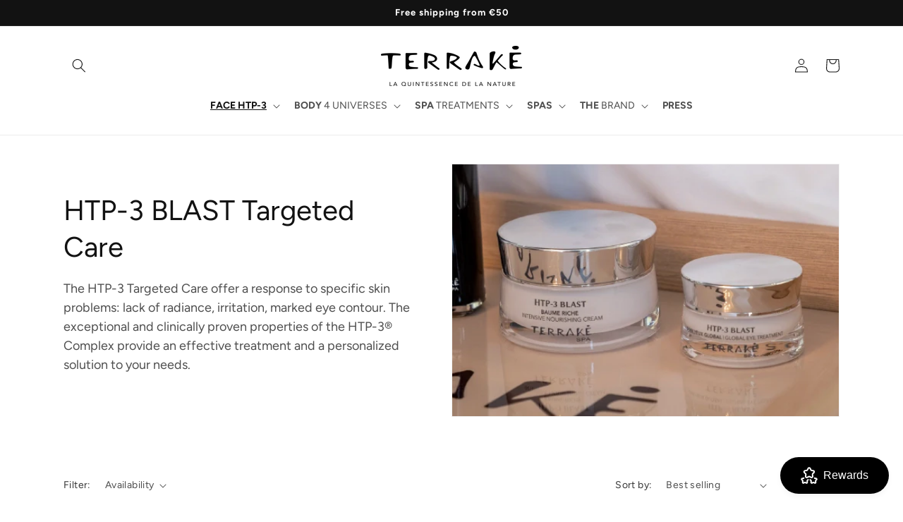

--- FILE ---
content_type: text/html; charset=utf-8
request_url: https://terrake.com/collections/soins-cibles-htp-3-blast?shpxid=3dc9e35b-1b3b-41e0-b029-e7d541c251ac
body_size: 43820
content:
<!doctype html>
<html class="no-js" lang="en">
  <head>
        <!-- Meta Pixel Code -->
          <script>
            !function(f,b,e,v,n,t,s)
            {if(f.fbq)return;n=f.fbq=function(){n.callMethod?
            n.callMethod.apply(n,arguments):n.queue.push(arguments)};
            if(!f._fbq)f._fbq=n;n.push=n;n.loaded=!0;n.version='2.0';
            n.queue=[];t=b.createElement(e);t.async=!0;
            t.src=v;s=b.getElementsByTagName(e)[0];
            s.parentNode.insertBefore(t,s)}(window, document,'script',
            'https://connect.facebook.net/en_US/fbevents.js');
            fbq('init', '1151176432168590');
            fbq('track', 'PageView');
            </script>
            <noscript><img height="1" width="1" style="display:none"
            src="https://www.facebook.com/tr?id=1151176432168590&ev=PageView&noscript=1"
            />
          </noscript>
    <!-- End Meta Pixel Code -->


     <!-- Google Tag Manager -->
          <script>
            (function(w,d,s,l,i){w[l]=w[l]||[];w[l].push({'gtm.start':
            new Date().getTime(),event:'gtm.js'});var f=d.getElementsByTagName(s)[0],
            j=d.createElement(s),dl=l!='dataLayer'?'&l='+l:'';j.async=true;j.src=
            'https://www.googletagmanager.com/gtm.js?id='+i+dl;f.parentNode.insertBefore(j,f);
            })(window,document,'script','dataLayer','GTM-NWB38C9');
          </script>
        <!-- End Google Tag Manager -->
    
        <!-- Google tag (gtag.js) -->
          <script async src="https://www.googletagmanager.com/gtag/js?id=G-223C2HPHBG"></script>
          <script>
            window.dataLayer = window.dataLayer || [];
            function gtag(){dataLayer.push(arguments);}
            gtag('js', new Date());
          
            gtag('config', 'G-223C2HPHBG');
          </script>
        <!-- End Google tag -->
    
    <meta charset="utf-8">
    <meta http-equiv="X-UA-Compatible" content="IE=edge">
    <meta name="viewport" content="width=device-width,initial-scale=1">
    <meta name="theme-color" content="">
    <link rel="canonical" href="https://terrake.com/collections/soins-cibles-htp-3-blast"><link rel="icon" type="image/png" href="//terrake.com/cdn/shop/files/terrake-favicon.webp?crop=center&height=32&v=1662388597&width=32"><link rel="preconnect" href="https://fonts.shopifycdn.com" crossorigin><title>
      HTP-3 BLAST Targeted Care - TERRAKÉ
</title>

    
      <meta name="description" content="The HTP-3 Targeted Care&amp;nbsp;offer a response to specific skin problems: lack of radiance, irritation, marked eye contour. The exceptional and clinically proven properties of the HTP-3® Complex provide an effective treatment and a personalized solution to your needs.">
    

    

<meta property="og:site_name" content="TERRAKÉ">
<meta property="og:url" content="https://terrake.com/collections/soins-cibles-htp-3-blast">
<meta property="og:title" content="HTP-3 BLAST Targeted Care - TERRAKÉ">
<meta property="og:type" content="website">
<meta property="og:description" content="The HTP-3 Targeted Care&amp;nbsp;offer a response to specific skin problems: lack of radiance, irritation, marked eye contour. The exceptional and clinically proven properties of the HTP-3® Complex provide an effective treatment and a personalized solution to your needs."><meta property="og:image" content="http://terrake.com/cdn/shop/collections/nourrir-collection.webp?v=1675677359">
  <meta property="og:image:secure_url" content="https://terrake.com/cdn/shop/collections/nourrir-collection.webp?v=1675677359">
  <meta property="og:image:width" content="519">
  <meta property="og:image:height" content="330"><meta name="twitter:card" content="summary_large_image">
<meta name="twitter:title" content="HTP-3 BLAST Targeted Care - TERRAKÉ">
<meta name="twitter:description" content="The HTP-3 Targeted Care&amp;nbsp;offer a response to specific skin problems: lack of radiance, irritation, marked eye contour. The exceptional and clinically proven properties of the HTP-3® Complex provide an effective treatment and a personalized solution to your needs.">


    <script src="//terrake.com/cdn/shop/t/13/assets/constants.js?v=58251544750838685771686734264" defer="defer"></script>
    <script src="//terrake.com/cdn/shop/t/13/assets/pubsub.js?v=158357773527763999511686734266" defer="defer"></script>
    <script src="//terrake.com/cdn/shop/t/13/assets/global.js?v=139248116715221171191686734265" defer="defer"></script><script src="//terrake.com/cdn/shop/t/13/assets/animations.js?v=114255849464433187621686734264" defer="defer"></script><script>window.performance && window.performance.mark && window.performance.mark('shopify.content_for_header.start');</script><meta name="google-site-verification" content="322YZVjoSsvbw_4RG3kyk5kkbirfjCS7UzXpGKXYnC4">
<meta id="shopify-digital-wallet" name="shopify-digital-wallet" content="/65960018132/digital_wallets/dialog">
<meta name="shopify-checkout-api-token" content="4096da6e89106eb1cb5ff6f9f68e43d5">
<meta id="in-context-paypal-metadata" data-shop-id="65960018132" data-venmo-supported="false" data-environment="production" data-locale="en_US" data-paypal-v4="true" data-currency="USD">
<link rel="alternate" type="application/atom+xml" title="Feed" href="/collections/soins-cibles-htp-3-blast.atom" />
<link rel="alternate" hreflang="x-default" href="http://old.terrake.fr/collections/soins-cibles-htp-3-blast">
<link rel="alternate" hreflang="fr" href="http://old.terrake.fr/collections/soins-cibles-htp-3-blast">
<link rel="alternate" hreflang="en" href="http://old.terrake.fr/en/collections/soins-cibles-htp-3-blast">
<link rel="alternate" hreflang="en-AE" href="https://terrake.com/collections/soins-cibles-htp-3-blast">
<link rel="alternate" hreflang="en-AT" href="https://terrake.com/collections/soins-cibles-htp-3-blast">
<link rel="alternate" hreflang="en-AU" href="https://terrake.com/collections/soins-cibles-htp-3-blast">
<link rel="alternate" hreflang="en-BE" href="https://terrake.com/collections/soins-cibles-htp-3-blast">
<link rel="alternate" hreflang="en-CA" href="https://terrake.com/collections/soins-cibles-htp-3-blast">
<link rel="alternate" hreflang="en-CH" href="https://terrake.com/collections/soins-cibles-htp-3-blast">
<link rel="alternate" hreflang="en-CZ" href="https://terrake.com/collections/soins-cibles-htp-3-blast">
<link rel="alternate" hreflang="en-DE" href="https://terrake.com/collections/soins-cibles-htp-3-blast">
<link rel="alternate" hreflang="en-DK" href="https://terrake.com/collections/soins-cibles-htp-3-blast">
<link rel="alternate" hreflang="en-ES" href="https://terrake.com/collections/soins-cibles-htp-3-blast">
<link rel="alternate" hreflang="en-FI" href="https://terrake.com/collections/soins-cibles-htp-3-blast">
<link rel="alternate" hreflang="en-GB" href="https://terrake.com/collections/soins-cibles-htp-3-blast">
<link rel="alternate" hreflang="en-HK" href="https://terrake.com/collections/soins-cibles-htp-3-blast">
<link rel="alternate" hreflang="en-IE" href="https://terrake.com/collections/soins-cibles-htp-3-blast">
<link rel="alternate" hreflang="en-IL" href="https://terrake.com/collections/soins-cibles-htp-3-blast">
<link rel="alternate" hreflang="en-IT" href="https://terrake.com/collections/soins-cibles-htp-3-blast">
<link rel="alternate" hreflang="en-JP" href="https://terrake.com/collections/soins-cibles-htp-3-blast">
<link rel="alternate" hreflang="en-KR" href="https://terrake.com/collections/soins-cibles-htp-3-blast">
<link rel="alternate" hreflang="en-MY" href="https://terrake.com/collections/soins-cibles-htp-3-blast">
<link rel="alternate" hreflang="en-NL" href="https://terrake.com/collections/soins-cibles-htp-3-blast">
<link rel="alternate" hreflang="en-NO" href="https://terrake.com/collections/soins-cibles-htp-3-blast">
<link rel="alternate" hreflang="en-NZ" href="https://terrake.com/collections/soins-cibles-htp-3-blast">
<link rel="alternate" hreflang="en-PL" href="https://terrake.com/collections/soins-cibles-htp-3-blast">
<link rel="alternate" hreflang="en-PT" href="https://terrake.com/collections/soins-cibles-htp-3-blast">
<link rel="alternate" hreflang="en-SE" href="https://terrake.com/collections/soins-cibles-htp-3-blast">
<link rel="alternate" hreflang="en-SG" href="https://terrake.com/collections/soins-cibles-htp-3-blast">
<link rel="alternate" hreflang="en-US" href="https://terrake.com/collections/soins-cibles-htp-3-blast">
<link rel="alternate" hreflang="en-MQ" href="https://terrake.com/collections/soins-cibles-htp-3-blast">
<link rel="alternate" hreflang="en-MF" href="https://terrake.com/collections/soins-cibles-htp-3-blast">
<link rel="alternate" hreflang="en-PM" href="https://terrake.com/collections/soins-cibles-htp-3-blast">
<link rel="alternate" hreflang="en-AL" href="https://terrake.com/collections/soins-cibles-htp-3-blast">
<link rel="alternate" hreflang="en-AD" href="https://terrake.com/collections/soins-cibles-htp-3-blast">
<link rel="alternate" hreflang="en-AM" href="https://terrake.com/collections/soins-cibles-htp-3-blast">
<link rel="alternate" hreflang="en-BY" href="https://terrake.com/collections/soins-cibles-htp-3-blast">
<link rel="alternate" hreflang="en-BG" href="https://terrake.com/collections/soins-cibles-htp-3-blast">
<link rel="alternate" hreflang="en-BA" href="https://terrake.com/collections/soins-cibles-htp-3-blast">
<link rel="alternate" hreflang="en-CY" href="https://terrake.com/collections/soins-cibles-htp-3-blast">
<link rel="alternate" hreflang="en-VA" href="https://terrake.com/collections/soins-cibles-htp-3-blast">
<link rel="alternate" hreflang="en-HR" href="https://terrake.com/collections/soins-cibles-htp-3-blast">
<link rel="alternate" hreflang="en-EE" href="https://terrake.com/collections/soins-cibles-htp-3-blast">
<link rel="alternate" hreflang="en-GE" href="https://terrake.com/collections/soins-cibles-htp-3-blast">
<link rel="alternate" hreflang="en-GI" href="https://terrake.com/collections/soins-cibles-htp-3-blast">
<link rel="alternate" hreflang="en-GR" href="https://terrake.com/collections/soins-cibles-htp-3-blast">
<link rel="alternate" hreflang="en-GL" href="https://terrake.com/collections/soins-cibles-htp-3-blast">
<link rel="alternate" hreflang="en-GP" href="https://terrake.com/collections/soins-cibles-htp-3-blast">
<link rel="alternate" hreflang="en-GG" href="https://terrake.com/collections/soins-cibles-htp-3-blast">
<link rel="alternate" hreflang="en-HU" href="https://terrake.com/collections/soins-cibles-htp-3-blast">
<link rel="alternate" hreflang="en-IM" href="https://terrake.com/collections/soins-cibles-htp-3-blast">
<link rel="alternate" hreflang="en-AX" href="https://terrake.com/collections/soins-cibles-htp-3-blast">
<link rel="alternate" hreflang="en-FO" href="https://terrake.com/collections/soins-cibles-htp-3-blast">
<link rel="alternate" hreflang="en-IS" href="https://terrake.com/collections/soins-cibles-htp-3-blast">
<link rel="alternate" hreflang="en-JE" href="https://terrake.com/collections/soins-cibles-htp-3-blast">
<link rel="alternate" hreflang="en-XK" href="https://terrake.com/collections/soins-cibles-htp-3-blast">
<link rel="alternate" hreflang="en-LV" href="https://terrake.com/collections/soins-cibles-htp-3-blast">
<link rel="alternate" hreflang="en-LI" href="https://terrake.com/collections/soins-cibles-htp-3-blast">
<link rel="alternate" hreflang="en-LT" href="https://terrake.com/collections/soins-cibles-htp-3-blast">
<link rel="alternate" hreflang="en-LU" href="https://terrake.com/collections/soins-cibles-htp-3-blast">
<link rel="alternate" hreflang="en-MK" href="https://terrake.com/collections/soins-cibles-htp-3-blast">
<link rel="alternate" hreflang="en-MT" href="https://terrake.com/collections/soins-cibles-htp-3-blast">
<link rel="alternate" hreflang="en-YT" href="https://terrake.com/collections/soins-cibles-htp-3-blast">
<link rel="alternate" hreflang="en-MD" href="https://terrake.com/collections/soins-cibles-htp-3-blast">
<link rel="alternate" hreflang="en-MC" href="https://terrake.com/collections/soins-cibles-htp-3-blast">
<link rel="alternate" hreflang="en-ME" href="https://terrake.com/collections/soins-cibles-htp-3-blast">
<link rel="alternate" hreflang="en-RE" href="https://terrake.com/collections/soins-cibles-htp-3-blast">
<link rel="alternate" hreflang="en-RO" href="https://terrake.com/collections/soins-cibles-htp-3-blast">
<link rel="alternate" hreflang="en-SM" href="https://terrake.com/collections/soins-cibles-htp-3-blast">
<link rel="alternate" hreflang="en-RS" href="https://terrake.com/collections/soins-cibles-htp-3-blast">
<link rel="alternate" hreflang="en-SK" href="https://terrake.com/collections/soins-cibles-htp-3-blast">
<link rel="alternate" hreflang="en-SI" href="https://terrake.com/collections/soins-cibles-htp-3-blast">
<link rel="alternate" hreflang="en-SJ" href="https://terrake.com/collections/soins-cibles-htp-3-blast">
<link rel="alternate" hreflang="en-TR" href="https://terrake.com/collections/soins-cibles-htp-3-blast">
<link rel="alternate" hreflang="en-UA" href="https://terrake.com/collections/soins-cibles-htp-3-blast">
<link rel="alternate" hreflang="en-NC" href="https://terrake.com/collections/soins-cibles-htp-3-blast">
<link rel="alternate" hreflang="en-PF" href="https://terrake.com/collections/soins-cibles-htp-3-blast">
<link rel="alternate" hreflang="en-WF" href="https://terrake.com/collections/soins-cibles-htp-3-blast">
<link rel="alternate" hreflang="en-BL" href="https://terrake.com/collections/soins-cibles-htp-3-blast">
<link rel="alternate" hreflang="en-GF" href="https://terrake.com/collections/soins-cibles-htp-3-blast">
<link rel="alternate" hreflang="en-BH" href="https://terrake.com/collections/soins-cibles-htp-3-blast">
<link rel="alternate" hreflang="en-KH" href="https://terrake.com/collections/soins-cibles-htp-3-blast">
<link rel="alternate" hreflang="en-IN" href="https://terrake.com/collections/soins-cibles-htp-3-blast">
<link rel="alternate" hreflang="en-PH" href="https://terrake.com/collections/soins-cibles-htp-3-blast">
<link rel="alternate" hreflang="en-RU" href="https://terrake.com/collections/soins-cibles-htp-3-blast">
<link rel="alternate" hreflang="en-QA" href="https://terrake.com/collections/soins-cibles-htp-3-blast">
<link rel="alternate" hreflang="en-VN" href="https://terrake.com/collections/soins-cibles-htp-3-blast">
<link rel="alternate" hreflang="en-TH" href="https://terrake.com/collections/soins-cibles-htp-3-blast">
<link rel="alternate" hreflang="en-TW" href="https://terrake.com/collections/soins-cibles-htp-3-blast">
<link rel="alternate" hreflang="en-DO" href="https://terrake.com/collections/soins-cibles-htp-3-blast">
<link rel="alternate" hreflang="en-PA" href="https://terrake.com/collections/soins-cibles-htp-3-blast">
<link rel="alternate" hreflang="en-TT" href="https://terrake.com/collections/soins-cibles-htp-3-blast">
<link rel="alternate" hreflang="en-LC" href="https://terrake.com/collections/soins-cibles-htp-3-blast">
<link rel="alternate" hreflang="en-VC" href="https://terrake.com/collections/soins-cibles-htp-3-blast">
<link rel="alternate" hreflang="en-HT" href="https://terrake.com/collections/soins-cibles-htp-3-blast">
<link rel="alternate" hreflang="en-GT" href="https://terrake.com/collections/soins-cibles-htp-3-blast">
<link rel="alternate" hreflang="en-SV" href="https://terrake.com/collections/soins-cibles-htp-3-blast">
<link rel="alternate" hreflang="en-DM" href="https://terrake.com/collections/soins-cibles-htp-3-blast">
<link rel="alternate" hreflang="en-CR" href="https://terrake.com/collections/soins-cibles-htp-3-blast">
<link rel="alternate" hreflang="en-BS" href="https://terrake.com/collections/soins-cibles-htp-3-blast">
<link rel="alternate" hreflang="en-BB" href="https://terrake.com/collections/soins-cibles-htp-3-blast">
<link rel="alternate" hreflang="en-BZ" href="https://terrake.com/collections/soins-cibles-htp-3-blast">
<link rel="alternate" hreflang="en-BM" href="https://terrake.com/collections/soins-cibles-htp-3-blast">
<link rel="alternate" hreflang="en-AW" href="https://terrake.com/collections/soins-cibles-htp-3-blast">
<link rel="alternate" hreflang="en-AI" href="https://terrake.com/collections/soins-cibles-htp-3-blast">
<link rel="alternate" hreflang="en-AG" href="https://terrake.com/collections/soins-cibles-htp-3-blast">
<link rel="alternate" hreflang="en-ID" href="https://terrake.com/collections/soins-cibles-htp-3-blast">
<link rel="alternate" hreflang="en-AF" href="https://terrake.com/collections/soins-cibles-htp-3-blast">
<link rel="alternate" hreflang="en-SN" href="https://terrake.com/collections/soins-cibles-htp-3-blast">
<link rel="alternate" hreflang="en-TN" href="https://terrake.com/collections/soins-cibles-htp-3-blast">
<link rel="alternate" hreflang="en-MR" href="https://terrake.com/collections/soins-cibles-htp-3-blast">
<link rel="alternate" hreflang="en-MU" href="https://terrake.com/collections/soins-cibles-htp-3-blast">
<link rel="alternate" hreflang="en-MA" href="https://terrake.com/collections/soins-cibles-htp-3-blast">
<link rel="alternate" hreflang="en-ML" href="https://terrake.com/collections/soins-cibles-htp-3-blast">
<link rel="alternate" hreflang="en-MG" href="https://terrake.com/collections/soins-cibles-htp-3-blast">
<link rel="alternate" hreflang="en-KE" href="https://terrake.com/collections/soins-cibles-htp-3-blast">
<link rel="alternate" hreflang="en-GW" href="https://terrake.com/collections/soins-cibles-htp-3-blast">
<link rel="alternate" hreflang="en-GQ" href="https://terrake.com/collections/soins-cibles-htp-3-blast">
<link rel="alternate" hreflang="en-GN" href="https://terrake.com/collections/soins-cibles-htp-3-blast">
<link rel="alternate" hreflang="en-GH" href="https://terrake.com/collections/soins-cibles-htp-3-blast">
<link rel="alternate" hreflang="en-GM" href="https://terrake.com/collections/soins-cibles-htp-3-blast">
<link rel="alternate" hreflang="en-GA" href="https://terrake.com/collections/soins-cibles-htp-3-blast">
<link rel="alternate" hreflang="en-ET" href="https://terrake.com/collections/soins-cibles-htp-3-blast">
<link rel="alternate" hreflang="en-EG" href="https://terrake.com/collections/soins-cibles-htp-3-blast">
<link rel="alternate" hreflang="en-CI" href="https://terrake.com/collections/soins-cibles-htp-3-blast">
<link rel="alternate" hreflang="en-CG" href="https://terrake.com/collections/soins-cibles-htp-3-blast">
<link rel="alternate" hreflang="en-CD" href="https://terrake.com/collections/soins-cibles-htp-3-blast">
<link rel="alternate" hreflang="en-CM" href="https://terrake.com/collections/soins-cibles-htp-3-blast">
<link rel="alternate" hreflang="en-KM" href="https://terrake.com/collections/soins-cibles-htp-3-blast">
<link rel="alternate" hreflang="en-CV" href="https://terrake.com/collections/soins-cibles-htp-3-blast">
<link rel="alternate" hreflang="en-BI" href="https://terrake.com/collections/soins-cibles-htp-3-blast">
<link rel="alternate" hreflang="en-BF" href="https://terrake.com/collections/soins-cibles-htp-3-blast">
<link rel="alternate" hreflang="en-BW" href="https://terrake.com/collections/soins-cibles-htp-3-blast">
<link rel="alternate" hreflang="en-BJ" href="https://terrake.com/collections/soins-cibles-htp-3-blast">
<link rel="alternate" hreflang="en-AO" href="https://terrake.com/collections/soins-cibles-htp-3-blast">
<link rel="alternate" hreflang="en-DZ" href="https://terrake.com/collections/soins-cibles-htp-3-blast">
<link rel="alternate" hreflang="en-ZA" href="https://terrake.com/collections/soins-cibles-htp-3-blast">
<link rel="alternate" hreflang="en-NG" href="https://terrake.com/collections/soins-cibles-htp-3-blast">
<link rel="alternate" hreflang="en-NE" href="https://terrake.com/collections/soins-cibles-htp-3-blast">
<link rel="alternate" hreflang="en-NA" href="https://terrake.com/collections/soins-cibles-htp-3-blast">
<link rel="alternate" hreflang="en-MZ" href="https://terrake.com/collections/soins-cibles-htp-3-blast">
<link rel="alternate" hreflang="en-UG" href="https://terrake.com/collections/soins-cibles-htp-3-blast">
<link rel="alternate" hreflang="en-CF" href="https://terrake.com/collections/soins-cibles-htp-3-blast">
<link rel="alternate" hreflang="en-RW" href="https://terrake.com/collections/soins-cibles-htp-3-blast">
<link rel="alternate" hreflang="en-EH" href="https://terrake.com/collections/soins-cibles-htp-3-blast">
<link rel="alternate" hreflang="en-ST" href="https://terrake.com/collections/soins-cibles-htp-3-blast">
<link rel="alternate" hreflang="en-SH" href="https://terrake.com/collections/soins-cibles-htp-3-blast">
<link rel="alternate" hreflang="en-SC" href="https://terrake.com/collections/soins-cibles-htp-3-blast">
<link rel="alternate" hreflang="en-SL" href="https://terrake.com/collections/soins-cibles-htp-3-blast">
<link rel="alternate" hreflang="en-SO" href="https://terrake.com/collections/soins-cibles-htp-3-blast">
<link rel="alternate" hreflang="en-SD" href="https://terrake.com/collections/soins-cibles-htp-3-blast">
<link rel="alternate" hreflang="en-SS" href="https://terrake.com/collections/soins-cibles-htp-3-blast">
<link rel="alternate" hreflang="en-TZ" href="https://terrake.com/collections/soins-cibles-htp-3-blast">
<link rel="alternate" hreflang="en-TD" href="https://terrake.com/collections/soins-cibles-htp-3-blast">
<link rel="alternate" hreflang="en-TG" href="https://terrake.com/collections/soins-cibles-htp-3-blast">
<link rel="alternate" hreflang="en-ZW" href="https://terrake.com/collections/soins-cibles-htp-3-blast">
<link rel="alternate" hreflang="en-ZM" href="https://terrake.com/collections/soins-cibles-htp-3-blast">
<link rel="alternate" hreflang="en-SA" href="https://terrake.com/collections/soins-cibles-htp-3-blast">
<link rel="alternate" hreflang="en-AZ" href="https://terrake.com/collections/soins-cibles-htp-3-blast">
<link rel="alternate" hreflang="en-BT" href="https://terrake.com/collections/soins-cibles-htp-3-blast">
<link rel="alternate" hreflang="en-BN" href="https://terrake.com/collections/soins-cibles-htp-3-blast">
<link rel="alternate" hreflang="en-BD" href="https://terrake.com/collections/soins-cibles-htp-3-blast">
<link rel="alternate" hreflang="en-IQ" href="https://terrake.com/collections/soins-cibles-htp-3-blast">
<link rel="alternate" hreflang="en-JO" href="https://terrake.com/collections/soins-cibles-htp-3-blast">
<link rel="alternate" hreflang="en-KZ" href="https://terrake.com/collections/soins-cibles-htp-3-blast">
<link rel="alternate" hreflang="en-KG" href="https://terrake.com/collections/soins-cibles-htp-3-blast">
<link rel="alternate" hreflang="en-KW" href="https://terrake.com/collections/soins-cibles-htp-3-blast">
<link rel="alternate" hreflang="en-LB" href="https://terrake.com/collections/soins-cibles-htp-3-blast">
<link rel="alternate" hreflang="en-LA" href="https://terrake.com/collections/soins-cibles-htp-3-blast">
<link rel="alternate" hreflang="en-MO" href="https://terrake.com/collections/soins-cibles-htp-3-blast">
<link rel="alternate" hreflang="en-MV" href="https://terrake.com/collections/soins-cibles-htp-3-blast">
<link rel="alternate" hreflang="en-MN" href="https://terrake.com/collections/soins-cibles-htp-3-blast">
<link rel="alternate" hreflang="en-MM" href="https://terrake.com/collections/soins-cibles-htp-3-blast">
<link rel="alternate" hreflang="en-NP" href="https://terrake.com/collections/soins-cibles-htp-3-blast">
<link rel="alternate" hreflang="en-OM" href="https://terrake.com/collections/soins-cibles-htp-3-blast">
<link rel="alternate" hreflang="en-UZ" href="https://terrake.com/collections/soins-cibles-htp-3-blast">
<link rel="alternate" hreflang="en-PK" href="https://terrake.com/collections/soins-cibles-htp-3-blast">
<link rel="alternate" hreflang="en-LK" href="https://terrake.com/collections/soins-cibles-htp-3-blast">
<link rel="alternate" hreflang="en-TJ" href="https://terrake.com/collections/soins-cibles-htp-3-blast">
<link rel="alternate" hreflang="en-TM" href="https://terrake.com/collections/soins-cibles-htp-3-blast">
<link rel="alternate" hreflang="en-YE" href="https://terrake.com/collections/soins-cibles-htp-3-blast">
<link rel="alternate" hreflang="en-PS" href="https://terrake.com/collections/soins-cibles-htp-3-blast">
<link rel="alternate" hreflang="en-IO" href="https://terrake.com/collections/soins-cibles-htp-3-blast">
<link rel="alternate" hreflang="en-CW" href="https://terrake.com/collections/soins-cibles-htp-3-blast">
<link rel="alternate" hreflang="en-GD" href="https://terrake.com/collections/soins-cibles-htp-3-blast">
<link rel="alternate" hreflang="en-HN" href="https://terrake.com/collections/soins-cibles-htp-3-blast">
<link rel="alternate" hreflang="en-KY" href="https://terrake.com/collections/soins-cibles-htp-3-blast">
<link rel="alternate" hreflang="en-UM" href="https://terrake.com/collections/soins-cibles-htp-3-blast">
<link rel="alternate" hreflang="en-TC" href="https://terrake.com/collections/soins-cibles-htp-3-blast">
<link rel="alternate" hreflang="en-VG" href="https://terrake.com/collections/soins-cibles-htp-3-blast">
<link rel="alternate" hreflang="en-JM" href="https://terrake.com/collections/soins-cibles-htp-3-blast">
<link rel="alternate" hreflang="en-MS" href="https://terrake.com/collections/soins-cibles-htp-3-blast">
<link rel="alternate" hreflang="en-NI" href="https://terrake.com/collections/soins-cibles-htp-3-blast">
<link rel="alternate" hreflang="en-SX" href="https://terrake.com/collections/soins-cibles-htp-3-blast">
<link rel="alternate" hreflang="en-FJ" href="https://terrake.com/collections/soins-cibles-htp-3-blast">
<link rel="alternate" hreflang="en-NF" href="https://terrake.com/collections/soins-cibles-htp-3-blast">
<link rel="alternate" hreflang="en-CK" href="https://terrake.com/collections/soins-cibles-htp-3-blast">
<link rel="alternate" hreflang="en-PN" href="https://terrake.com/collections/soins-cibles-htp-3-blast">
<link rel="alternate" hreflang="en-SB" href="https://terrake.com/collections/soins-cibles-htp-3-blast">
<link rel="alternate" hreflang="en-NU" href="https://terrake.com/collections/soins-cibles-htp-3-blast">
<link rel="alternate" hreflang="en-NR" href="https://terrake.com/collections/soins-cibles-htp-3-blast">
<link rel="alternate" hreflang="en-WS" href="https://terrake.com/collections/soins-cibles-htp-3-blast">
<link rel="alternate" hreflang="en-TL" href="https://terrake.com/collections/soins-cibles-htp-3-blast">
<link rel="alternate" hreflang="en-TK" href="https://terrake.com/collections/soins-cibles-htp-3-blast">
<link rel="alternate" hreflang="en-VU" href="https://terrake.com/collections/soins-cibles-htp-3-blast">
<link rel="alternate" hreflang="en-TO" href="https://terrake.com/collections/soins-cibles-htp-3-blast">
<link rel="alternate" hreflang="en-TV" href="https://terrake.com/collections/soins-cibles-htp-3-blast">
<link rel="alternate" hreflang="en-BO" href="https://terrake.com/collections/soins-cibles-htp-3-blast">
<link rel="alternate" hreflang="en-AR" href="https://terrake.com/collections/soins-cibles-htp-3-blast">
<link rel="alternate" hreflang="en-CL" href="https://terrake.com/collections/soins-cibles-htp-3-blast">
<link rel="alternate" hreflang="en-CO" href="https://terrake.com/collections/soins-cibles-htp-3-blast">
<link rel="alternate" hreflang="en-EC" href="https://terrake.com/collections/soins-cibles-htp-3-blast">
<link rel="alternate" hreflang="en-GY" href="https://terrake.com/collections/soins-cibles-htp-3-blast">
<link rel="alternate" hreflang="en-PY" href="https://terrake.com/collections/soins-cibles-htp-3-blast">
<link rel="alternate" hreflang="en-BQ" href="https://terrake.com/collections/soins-cibles-htp-3-blast">
<link rel="alternate" hreflang="en-PE" href="https://terrake.com/collections/soins-cibles-htp-3-blast">
<link rel="alternate" hreflang="en-SR" href="https://terrake.com/collections/soins-cibles-htp-3-blast">
<link rel="alternate" hreflang="en-UY" href="https://terrake.com/collections/soins-cibles-htp-3-blast">
<link rel="alternate" hreflang="en-VE" href="https://terrake.com/collections/soins-cibles-htp-3-blast">
<link rel="alternate" hreflang="en-FK" href="https://terrake.com/collections/soins-cibles-htp-3-blast">
<link rel="alternate" type="application/json+oembed" href="https://terrake.com/collections/soins-cibles-htp-3-blast.oembed">
<script async="async" src="/checkouts/internal/preloads.js?locale=en-US"></script>
<link rel="preconnect" href="https://shop.app" crossorigin="anonymous">
<script async="async" src="https://shop.app/checkouts/internal/preloads.js?locale=en-US&shop_id=65960018132" crossorigin="anonymous"></script>
<script id="shopify-features" type="application/json">{"accessToken":"4096da6e89106eb1cb5ff6f9f68e43d5","betas":["rich-media-storefront-analytics"],"domain":"terrake.com","predictiveSearch":true,"shopId":65960018132,"locale":"en"}</script>
<script>var Shopify = Shopify || {};
Shopify.shop = "terrake-9483.myshopify.com";
Shopify.locale = "en";
Shopify.currency = {"active":"USD","rate":"1.19340889198"};
Shopify.country = "US";
Shopify.theme = {"name":"Terrake dawn v10","id":150116532556,"schema_name":"Dawn","schema_version":"10.0.0","theme_store_id":null,"role":"main"};
Shopify.theme.handle = "null";
Shopify.theme.style = {"id":null,"handle":null};
Shopify.cdnHost = "terrake.com/cdn";
Shopify.routes = Shopify.routes || {};
Shopify.routes.root = "/";</script>
<script type="module">!function(o){(o.Shopify=o.Shopify||{}).modules=!0}(window);</script>
<script>!function(o){function n(){var o=[];function n(){o.push(Array.prototype.slice.apply(arguments))}return n.q=o,n}var t=o.Shopify=o.Shopify||{};t.loadFeatures=n(),t.autoloadFeatures=n()}(window);</script>
<script>
  window.ShopifyPay = window.ShopifyPay || {};
  window.ShopifyPay.apiHost = "shop.app\/pay";
  window.ShopifyPay.redirectState = null;
</script>
<script id="shop-js-analytics" type="application/json">{"pageType":"collection"}</script>
<script defer="defer" async type="module" src="//terrake.com/cdn/shopifycloud/shop-js/modules/v2/client.init-shop-cart-sync_BdyHc3Nr.en.esm.js"></script>
<script defer="defer" async type="module" src="//terrake.com/cdn/shopifycloud/shop-js/modules/v2/chunk.common_Daul8nwZ.esm.js"></script>
<script type="module">
  await import("//terrake.com/cdn/shopifycloud/shop-js/modules/v2/client.init-shop-cart-sync_BdyHc3Nr.en.esm.js");
await import("//terrake.com/cdn/shopifycloud/shop-js/modules/v2/chunk.common_Daul8nwZ.esm.js");

  window.Shopify.SignInWithShop?.initShopCartSync?.({"fedCMEnabled":true,"windoidEnabled":true});

</script>
<script>
  window.Shopify = window.Shopify || {};
  if (!window.Shopify.featureAssets) window.Shopify.featureAssets = {};
  window.Shopify.featureAssets['shop-js'] = {"shop-cart-sync":["modules/v2/client.shop-cart-sync_QYOiDySF.en.esm.js","modules/v2/chunk.common_Daul8nwZ.esm.js"],"init-fed-cm":["modules/v2/client.init-fed-cm_DchLp9rc.en.esm.js","modules/v2/chunk.common_Daul8nwZ.esm.js"],"shop-button":["modules/v2/client.shop-button_OV7bAJc5.en.esm.js","modules/v2/chunk.common_Daul8nwZ.esm.js"],"init-windoid":["modules/v2/client.init-windoid_DwxFKQ8e.en.esm.js","modules/v2/chunk.common_Daul8nwZ.esm.js"],"shop-cash-offers":["modules/v2/client.shop-cash-offers_DWtL6Bq3.en.esm.js","modules/v2/chunk.common_Daul8nwZ.esm.js","modules/v2/chunk.modal_CQq8HTM6.esm.js"],"shop-toast-manager":["modules/v2/client.shop-toast-manager_CX9r1SjA.en.esm.js","modules/v2/chunk.common_Daul8nwZ.esm.js"],"init-shop-email-lookup-coordinator":["modules/v2/client.init-shop-email-lookup-coordinator_UhKnw74l.en.esm.js","modules/v2/chunk.common_Daul8nwZ.esm.js"],"pay-button":["modules/v2/client.pay-button_DzxNnLDY.en.esm.js","modules/v2/chunk.common_Daul8nwZ.esm.js"],"avatar":["modules/v2/client.avatar_BTnouDA3.en.esm.js"],"init-shop-cart-sync":["modules/v2/client.init-shop-cart-sync_BdyHc3Nr.en.esm.js","modules/v2/chunk.common_Daul8nwZ.esm.js"],"shop-login-button":["modules/v2/client.shop-login-button_D8B466_1.en.esm.js","modules/v2/chunk.common_Daul8nwZ.esm.js","modules/v2/chunk.modal_CQq8HTM6.esm.js"],"init-customer-accounts-sign-up":["modules/v2/client.init-customer-accounts-sign-up_C8fpPm4i.en.esm.js","modules/v2/client.shop-login-button_D8B466_1.en.esm.js","modules/v2/chunk.common_Daul8nwZ.esm.js","modules/v2/chunk.modal_CQq8HTM6.esm.js"],"init-shop-for-new-customer-accounts":["modules/v2/client.init-shop-for-new-customer-accounts_CVTO0Ztu.en.esm.js","modules/v2/client.shop-login-button_D8B466_1.en.esm.js","modules/v2/chunk.common_Daul8nwZ.esm.js","modules/v2/chunk.modal_CQq8HTM6.esm.js"],"init-customer-accounts":["modules/v2/client.init-customer-accounts_dRgKMfrE.en.esm.js","modules/v2/client.shop-login-button_D8B466_1.en.esm.js","modules/v2/chunk.common_Daul8nwZ.esm.js","modules/v2/chunk.modal_CQq8HTM6.esm.js"],"shop-follow-button":["modules/v2/client.shop-follow-button_CkZpjEct.en.esm.js","modules/v2/chunk.common_Daul8nwZ.esm.js","modules/v2/chunk.modal_CQq8HTM6.esm.js"],"lead-capture":["modules/v2/client.lead-capture_BntHBhfp.en.esm.js","modules/v2/chunk.common_Daul8nwZ.esm.js","modules/v2/chunk.modal_CQq8HTM6.esm.js"],"checkout-modal":["modules/v2/client.checkout-modal_CfxcYbTm.en.esm.js","modules/v2/chunk.common_Daul8nwZ.esm.js","modules/v2/chunk.modal_CQq8HTM6.esm.js"],"shop-login":["modules/v2/client.shop-login_Da4GZ2H6.en.esm.js","modules/v2/chunk.common_Daul8nwZ.esm.js","modules/v2/chunk.modal_CQq8HTM6.esm.js"],"payment-terms":["modules/v2/client.payment-terms_MV4M3zvL.en.esm.js","modules/v2/chunk.common_Daul8nwZ.esm.js","modules/v2/chunk.modal_CQq8HTM6.esm.js"]};
</script>
<script>(function() {
  var isLoaded = false;
  function asyncLoad() {
    if (isLoaded) return;
    isLoaded = true;
    var urls = ["https:\/\/plugin.brevo.com\/integrations\/api\/automation\/script?user_connection_id=635bcadb974c4e45ae37a230\u0026ma-key=3puxu5m3ljifha3j960c0\u0026shop=terrake-9483.myshopify.com","https:\/\/plugin.brevo.com\/integrations\/api\/sy\/cart_tracking\/script?consumer=go\u0026ma-key=3puxu5m3ljifha3j960c0\u0026user_connection_id=635bcadb974c4e45ae37a230\u0026shop=terrake-9483.myshopify.com","https:\/\/cdn1.stamped.io\/files\/widget.min.js?shop=terrake-9483.myshopify.com","https:\/\/cdn-app.cart-bot.net\/public\/js\/append.js?shop=terrake-9483.myshopify.com","https:\/\/cdn.nfcube.com\/instafeed-21722f3139002b764b100eaa8ad025d5.js?shop=terrake-9483.myshopify.com","https:\/\/admin.revenuehunt.com\/embed.js?shop=terrake-9483.myshopify.com"];
    for (var i = 0; i < urls.length; i++) {
      var s = document.createElement('script');
      s.type = 'text/javascript';
      s.async = true;
      s.src = urls[i];
      var x = document.getElementsByTagName('script')[0];
      x.parentNode.insertBefore(s, x);
    }
  };
  if(window.attachEvent) {
    window.attachEvent('onload', asyncLoad);
  } else {
    window.addEventListener('load', asyncLoad, false);
  }
})();</script>
<script id="__st">var __st={"a":65960018132,"offset":3600,"reqid":"8433aa29-4ece-42b1-a4d2-585f60416028-1768978938","pageurl":"terrake.com\/collections\/soins-cibles-htp-3-blast?shpxid=3dc9e35b-1b3b-41e0-b029-e7d541c251ac","u":"a4f7b0e312bb","p":"collection","rtyp":"collection","rid":407041310932};</script>
<script>window.ShopifyPaypalV4VisibilityTracking = true;</script>
<script id="captcha-bootstrap">!function(){'use strict';const t='contact',e='account',n='new_comment',o=[[t,t],['blogs',n],['comments',n],[t,'customer']],c=[[e,'customer_login'],[e,'guest_login'],[e,'recover_customer_password'],[e,'create_customer']],r=t=>t.map((([t,e])=>`form[action*='/${t}']:not([data-nocaptcha='true']) input[name='form_type'][value='${e}']`)).join(','),a=t=>()=>t?[...document.querySelectorAll(t)].map((t=>t.form)):[];function s(){const t=[...o],e=r(t);return a(e)}const i='password',u='form_key',d=['recaptcha-v3-token','g-recaptcha-response','h-captcha-response',i],f=()=>{try{return window.sessionStorage}catch{return}},m='__shopify_v',_=t=>t.elements[u];function p(t,e,n=!1){try{const o=window.sessionStorage,c=JSON.parse(o.getItem(e)),{data:r}=function(t){const{data:e,action:n}=t;return t[m]||n?{data:e,action:n}:{data:t,action:n}}(c);for(const[e,n]of Object.entries(r))t.elements[e]&&(t.elements[e].value=n);n&&o.removeItem(e)}catch(o){console.error('form repopulation failed',{error:o})}}const l='form_type',E='cptcha';function T(t){t.dataset[E]=!0}const w=window,h=w.document,L='Shopify',v='ce_forms',y='captcha';let A=!1;((t,e)=>{const n=(g='f06e6c50-85a8-45c8-87d0-21a2b65856fe',I='https://cdn.shopify.com/shopifycloud/storefront-forms-hcaptcha/ce_storefront_forms_captcha_hcaptcha.v1.5.2.iife.js',D={infoText:'Protected by hCaptcha',privacyText:'Privacy',termsText:'Terms'},(t,e,n)=>{const o=w[L][v],c=o.bindForm;if(c)return c(t,g,e,D).then(n);var r;o.q.push([[t,g,e,D],n]),r=I,A||(h.body.append(Object.assign(h.createElement('script'),{id:'captcha-provider',async:!0,src:r})),A=!0)});var g,I,D;w[L]=w[L]||{},w[L][v]=w[L][v]||{},w[L][v].q=[],w[L][y]=w[L][y]||{},w[L][y].protect=function(t,e){n(t,void 0,e),T(t)},Object.freeze(w[L][y]),function(t,e,n,w,h,L){const[v,y,A,g]=function(t,e,n){const i=e?o:[],u=t?c:[],d=[...i,...u],f=r(d),m=r(i),_=r(d.filter((([t,e])=>n.includes(e))));return[a(f),a(m),a(_),s()]}(w,h,L),I=t=>{const e=t.target;return e instanceof HTMLFormElement?e:e&&e.form},D=t=>v().includes(t);t.addEventListener('submit',(t=>{const e=I(t);if(!e)return;const n=D(e)&&!e.dataset.hcaptchaBound&&!e.dataset.recaptchaBound,o=_(e),c=g().includes(e)&&(!o||!o.value);(n||c)&&t.preventDefault(),c&&!n&&(function(t){try{if(!f())return;!function(t){const e=f();if(!e)return;const n=_(t);if(!n)return;const o=n.value;o&&e.removeItem(o)}(t);const e=Array.from(Array(32),(()=>Math.random().toString(36)[2])).join('');!function(t,e){_(t)||t.append(Object.assign(document.createElement('input'),{type:'hidden',name:u})),t.elements[u].value=e}(t,e),function(t,e){const n=f();if(!n)return;const o=[...t.querySelectorAll(`input[type='${i}']`)].map((({name:t})=>t)),c=[...d,...o],r={};for(const[a,s]of new FormData(t).entries())c.includes(a)||(r[a]=s);n.setItem(e,JSON.stringify({[m]:1,action:t.action,data:r}))}(t,e)}catch(e){console.error('failed to persist form',e)}}(e),e.submit())}));const S=(t,e)=>{t&&!t.dataset[E]&&(n(t,e.some((e=>e===t))),T(t))};for(const o of['focusin','change'])t.addEventListener(o,(t=>{const e=I(t);D(e)&&S(e,y())}));const B=e.get('form_key'),M=e.get(l),P=B&&M;t.addEventListener('DOMContentLoaded',(()=>{const t=y();if(P)for(const e of t)e.elements[l].value===M&&p(e,B);[...new Set([...A(),...v().filter((t=>'true'===t.dataset.shopifyCaptcha))])].forEach((e=>S(e,t)))}))}(h,new URLSearchParams(w.location.search),n,t,e,['guest_login'])})(!0,!0)}();</script>
<script integrity="sha256-4kQ18oKyAcykRKYeNunJcIwy7WH5gtpwJnB7kiuLZ1E=" data-source-attribution="shopify.loadfeatures" defer="defer" src="//terrake.com/cdn/shopifycloud/storefront/assets/storefront/load_feature-a0a9edcb.js" crossorigin="anonymous"></script>
<script crossorigin="anonymous" defer="defer" src="//terrake.com/cdn/shopifycloud/storefront/assets/shopify_pay/storefront-65b4c6d7.js?v=20250812"></script>
<script data-source-attribution="shopify.dynamic_checkout.dynamic.init">var Shopify=Shopify||{};Shopify.PaymentButton=Shopify.PaymentButton||{isStorefrontPortableWallets:!0,init:function(){window.Shopify.PaymentButton.init=function(){};var t=document.createElement("script");t.src="https://terrake.com/cdn/shopifycloud/portable-wallets/latest/portable-wallets.en.js",t.type="module",document.head.appendChild(t)}};
</script>
<script data-source-attribution="shopify.dynamic_checkout.buyer_consent">
  function portableWalletsHideBuyerConsent(e){var t=document.getElementById("shopify-buyer-consent"),n=document.getElementById("shopify-subscription-policy-button");t&&n&&(t.classList.add("hidden"),t.setAttribute("aria-hidden","true"),n.removeEventListener("click",e))}function portableWalletsShowBuyerConsent(e){var t=document.getElementById("shopify-buyer-consent"),n=document.getElementById("shopify-subscription-policy-button");t&&n&&(t.classList.remove("hidden"),t.removeAttribute("aria-hidden"),n.addEventListener("click",e))}window.Shopify?.PaymentButton&&(window.Shopify.PaymentButton.hideBuyerConsent=portableWalletsHideBuyerConsent,window.Shopify.PaymentButton.showBuyerConsent=portableWalletsShowBuyerConsent);
</script>
<script data-source-attribution="shopify.dynamic_checkout.cart.bootstrap">document.addEventListener("DOMContentLoaded",(function(){function t(){return document.querySelector("shopify-accelerated-checkout-cart, shopify-accelerated-checkout")}if(t())Shopify.PaymentButton.init();else{new MutationObserver((function(e,n){t()&&(Shopify.PaymentButton.init(),n.disconnect())})).observe(document.body,{childList:!0,subtree:!0})}}));
</script>
<script id='scb4127' type='text/javascript' async='' src='https://terrake.com/cdn/shopifycloud/privacy-banner/storefront-banner.js'></script><link id="shopify-accelerated-checkout-styles" rel="stylesheet" media="screen" href="https://terrake.com/cdn/shopifycloud/portable-wallets/latest/accelerated-checkout-backwards-compat.css" crossorigin="anonymous">
<style id="shopify-accelerated-checkout-cart">
        #shopify-buyer-consent {
  margin-top: 1em;
  display: inline-block;
  width: 100%;
}

#shopify-buyer-consent.hidden {
  display: none;
}

#shopify-subscription-policy-button {
  background: none;
  border: none;
  padding: 0;
  text-decoration: underline;
  font-size: inherit;
  cursor: pointer;
}

#shopify-subscription-policy-button::before {
  box-shadow: none;
}

      </style>
<script id="sections-script" data-sections="header" defer="defer" src="//terrake.com/cdn/shop/t/13/compiled_assets/scripts.js?v=2521"></script>
<script>window.performance && window.performance.mark && window.performance.mark('shopify.content_for_header.end');</script>


    <style data-shopify>
      @font-face {
  font-family: Figtree;
  font-weight: 400;
  font-style: normal;
  font-display: swap;
  src: url("//terrake.com/cdn/fonts/figtree/figtree_n4.3c0838aba1701047e60be6a99a1b0a40ce9b8419.woff2") format("woff2"),
       url("//terrake.com/cdn/fonts/figtree/figtree_n4.c0575d1db21fc3821f17fd6617d3dee552312137.woff") format("woff");
}

      @font-face {
  font-family: Figtree;
  font-weight: 700;
  font-style: normal;
  font-display: swap;
  src: url("//terrake.com/cdn/fonts/figtree/figtree_n7.2fd9bfe01586148e644724096c9d75e8c7a90e55.woff2") format("woff2"),
       url("//terrake.com/cdn/fonts/figtree/figtree_n7.ea05de92d862f9594794ab281c4c3a67501ef5fc.woff") format("woff");
}

      @font-face {
  font-family: Figtree;
  font-weight: 400;
  font-style: italic;
  font-display: swap;
  src: url("//terrake.com/cdn/fonts/figtree/figtree_i4.89f7a4275c064845c304a4cf8a4a586060656db2.woff2") format("woff2"),
       url("//terrake.com/cdn/fonts/figtree/figtree_i4.6f955aaaafc55a22ffc1f32ecf3756859a5ad3e2.woff") format("woff");
}

      @font-face {
  font-family: Figtree;
  font-weight: 700;
  font-style: italic;
  font-display: swap;
  src: url("//terrake.com/cdn/fonts/figtree/figtree_i7.06add7096a6f2ab742e09ec7e498115904eda1fe.woff2") format("woff2"),
       url("//terrake.com/cdn/fonts/figtree/figtree_i7.ee584b5fcaccdbb5518c0228158941f8df81b101.woff") format("woff");
}

      @font-face {
  font-family: Figtree;
  font-weight: 400;
  font-style: normal;
  font-display: swap;
  src: url("//terrake.com/cdn/fonts/figtree/figtree_n4.3c0838aba1701047e60be6a99a1b0a40ce9b8419.woff2") format("woff2"),
       url("//terrake.com/cdn/fonts/figtree/figtree_n4.c0575d1db21fc3821f17fd6617d3dee552312137.woff") format("woff");
}


      
        :root,
        .color-background-1 {
          --color-background: 255,255,255;
        
          --gradient-background: #ffffff;
        
        --color-foreground: 18,18,18;
        --color-shadow: 18,18,18;
        --color-button: 18,18,18;
        --color-button-text: 255,255,255;
        --color-secondary-button: 255,255,255;
        --color-secondary-button-text: 18,18,18;
        --color-link: 18,18,18;
        --color-badge-foreground: 18,18,18;
        --color-badge-background: 255,255,255;
        --color-badge-border: 18,18,18;
        --payment-terms-background-color: rgb(255 255 255);
      }
      
        
        .color-background-2 {
          --color-background: 243,243,243;
        
          --gradient-background: #f3f3f3;
        
        --color-foreground: 18,18,18;
        --color-shadow: 18,18,18;
        --color-button: 18,18,18;
        --color-button-text: 243,243,243;
        --color-secondary-button: 243,243,243;
        --color-secondary-button-text: 18,18,18;
        --color-link: 18,18,18;
        --color-badge-foreground: 18,18,18;
        --color-badge-background: 243,243,243;
        --color-badge-border: 18,18,18;
        --payment-terms-background-color: rgb(243 243 243);
      }
      
        
        .color-inverse {
          --color-background: 36,40,51;
        
          --gradient-background: #242833;
        
        --color-foreground: 255,255,255;
        --color-shadow: 18,18,18;
        --color-button: 255,255,255;
        --color-button-text: 0,0,0;
        --color-secondary-button: 36,40,51;
        --color-secondary-button-text: 255,255,255;
        --color-link: 255,255,255;
        --color-badge-foreground: 255,255,255;
        --color-badge-background: 36,40,51;
        --color-badge-border: 255,255,255;
        --payment-terms-background-color: rgb(36 40 51);
      }
      
        
        .color-accent-1 {
          --color-background: 18,18,18;
        
          --gradient-background: #121212;
        
        --color-foreground: 255,255,255;
        --color-shadow: 18,18,18;
        --color-button: 255,255,255;
        --color-button-text: 18,18,18;
        --color-secondary-button: 18,18,18;
        --color-secondary-button-text: 255,255,255;
        --color-link: 255,255,255;
        --color-badge-foreground: 255,255,255;
        --color-badge-background: 18,18,18;
        --color-badge-border: 255,255,255;
        --payment-terms-background-color: rgb(18 18 18);
      }
      
        
        .color-accent-2 {
          --color-background: 51,79,180;
        
          --gradient-background: #334fb4;
        
        --color-foreground: 255,255,255;
        --color-shadow: 18,18,18;
        --color-button: 255,255,255;
        --color-button-text: 51,79,180;
        --color-secondary-button: 51,79,180;
        --color-secondary-button-text: 255,255,255;
        --color-link: 255,255,255;
        --color-badge-foreground: 255,255,255;
        --color-badge-background: 51,79,180;
        --color-badge-border: 255,255,255;
        --payment-terms-background-color: rgb(51 79 180);
      }
      

      body, .color-background-1, .color-background-2, .color-inverse, .color-accent-1, .color-accent-2 {
        color: rgba(var(--color-foreground), 0.75);
        background-color: rgb(var(--color-background));
      }

      :root {
        --font-body-family: Figtree, sans-serif;
        --font-body-style: normal;
        --font-body-weight: 400;
        --font-body-weight-bold: 700;

        --font-heading-family: Figtree, sans-serif;
        --font-heading-style: normal;
        --font-heading-weight: 400;

        --font-body-scale: 1.0;
        --font-heading-scale: 1.0;

        --media-padding: px;
        --media-border-opacity: 0.05;
        --media-border-width: 1px;
        --media-radius: 0px;
        --media-shadow-opacity: 0.0;
        --media-shadow-horizontal-offset: 0px;
        --media-shadow-vertical-offset: 4px;
        --media-shadow-blur-radius: 5px;
        --media-shadow-visible: 0;

        --page-width: 120rem;
        --page-width-margin: 0rem;

        --product-card-image-padding: 0.0rem;
        --product-card-corner-radius: 0.0rem;
        --product-card-text-alignment: left;
        --product-card-border-width: 0.0rem;
        --product-card-border-opacity: 0.1;
        --product-card-shadow-opacity: 0.0;
        --product-card-shadow-visible: 0;
        --product-card-shadow-horizontal-offset: 0.0rem;
        --product-card-shadow-vertical-offset: 0.4rem;
        --product-card-shadow-blur-radius: 0.5rem;

        --collection-card-image-padding: 0.0rem;
        --collection-card-corner-radius: 0.0rem;
        --collection-card-text-alignment: left;
        --collection-card-border-width: 0.0rem;
        --collection-card-border-opacity: 0.1;
        --collection-card-shadow-opacity: 0.0;
        --collection-card-shadow-visible: 0;
        --collection-card-shadow-horizontal-offset: 0.0rem;
        --collection-card-shadow-vertical-offset: 0.4rem;
        --collection-card-shadow-blur-radius: 0.5rem;

        --blog-card-image-padding: 0.0rem;
        --blog-card-corner-radius: 0.0rem;
        --blog-card-text-alignment: left;
        --blog-card-border-width: 0.0rem;
        --blog-card-border-opacity: 0.1;
        --blog-card-shadow-opacity: 0.0;
        --blog-card-shadow-visible: 0;
        --blog-card-shadow-horizontal-offset: 0.0rem;
        --blog-card-shadow-vertical-offset: 0.4rem;
        --blog-card-shadow-blur-radius: 0.5rem;

        --badge-corner-radius: 4.0rem;

        --popup-border-width: 1px;
        --popup-border-opacity: 0.1;
        --popup-corner-radius: 0px;
        --popup-shadow-opacity: 0.0;
        --popup-shadow-horizontal-offset: 0px;
        --popup-shadow-vertical-offset: 4px;
        --popup-shadow-blur-radius: 5px;

        --drawer-border-width: 1px;
        --drawer-border-opacity: 0.1;
        --drawer-shadow-opacity: 0.0;
        --drawer-shadow-horizontal-offset: 0px;
        --drawer-shadow-vertical-offset: 4px;
        --drawer-shadow-blur-radius: 5px;

        --spacing-sections-desktop: 0px;
        --spacing-sections-mobile: 0px;

        --grid-desktop-vertical-spacing: 8px;
        --grid-desktop-horizontal-spacing: 8px;
        --grid-mobile-vertical-spacing: 4px;
        --grid-mobile-horizontal-spacing: 4px;

        --text-boxes-border-opacity: 0.1;
        --text-boxes-border-width: 0px;
        --text-boxes-radius: 0px;
        --text-boxes-shadow-opacity: 0.0;
        --text-boxes-shadow-visible: 0;
        --text-boxes-shadow-horizontal-offset: 0px;
        --text-boxes-shadow-vertical-offset: 4px;
        --text-boxes-shadow-blur-radius: 5px;

        --buttons-radius: 0px;
        --buttons-radius-outset: 0px;
        --buttons-border-width: 1px;
        --buttons-border-opacity: 1.0;
        --buttons-shadow-opacity: 0.0;
        --buttons-shadow-visible: 0;
        --buttons-shadow-horizontal-offset: 0px;
        --buttons-shadow-vertical-offset: 4px;
        --buttons-shadow-blur-radius: 5px;
        --buttons-border-offset: 0px;

        --inputs-radius: 0px;
        --inputs-border-width: 1px;
        --inputs-border-opacity: 0.55;
        --inputs-shadow-opacity: 0.0;
        --inputs-shadow-horizontal-offset: 0px;
        --inputs-margin-offset: 0px;
        --inputs-shadow-vertical-offset: 4px;
        --inputs-shadow-blur-radius: 5px;
        --inputs-radius-outset: 0px;

        --variant-pills-radius: 40px;
        --variant-pills-border-width: 1px;
        --variant-pills-border-opacity: 0.55;
        --variant-pills-shadow-opacity: 0.0;
        --variant-pills-shadow-horizontal-offset: 0px;
        --variant-pills-shadow-vertical-offset: 4px;
        --variant-pills-shadow-blur-radius: 5px;
      }

      *,
      *::before,
      *::after {
        box-sizing: inherit;
      }

      html {
        box-sizing: border-box;
        font-size: calc(var(--font-body-scale) * 62.5%);
        height: 100%;
      }

      body {
        display: grid;
        grid-template-rows: auto auto 1fr auto;
        grid-template-columns: 100%;
        min-height: 100%;
        margin: 0;
        font-size: 1.5rem;
        line-height: calc(1 + 0.8 / var(--font-body-scale));
        font-family: var(--font-body-family);
        font-style: var(--font-body-style);
        font-weight: var(--font-body-weight);
      }

      @media screen and (min-width: 750px) {
        body {
          font-size: 1.6rem;
        }
      }
    </style>

    <link href="//terrake.com/cdn/shop/t/13/assets/base.css?v=78737286959039536881687171893" rel="stylesheet" type="text/css" media="all" />
    <link href="//terrake.com/cdn/shop/t/13/assets/custom.css?v=97458305741099843661687507555" rel="stylesheet" type="text/css" media="all" />
<link rel="preload" as="font" href="//terrake.com/cdn/fonts/figtree/figtree_n4.3c0838aba1701047e60be6a99a1b0a40ce9b8419.woff2" type="font/woff2" crossorigin><link rel="preload" as="font" href="//terrake.com/cdn/fonts/figtree/figtree_n4.3c0838aba1701047e60be6a99a1b0a40ce9b8419.woff2" type="font/woff2" crossorigin><link
        rel="stylesheet"
        href="//terrake.com/cdn/shop/t/13/assets/component-predictive-search.css?v=118923337488134913561686734264"
        media="print"
        onload="this.media='all'"
      ><script>
      document.documentElement.className = document.documentElement.className.replace('no-js', 'js');
      if (Shopify.designMode) {
        document.documentElement.classList.add('shopify-design-mode');
      }
    </script>
  <!-- BEGIN app block: shopify://apps/cartbot/blocks/cartbot-script-append/f7a44e3b-3901-4412-9d5a-3db0980a9db0 --><script defer="defer">
	/**	Cartbot script loader, version number: 2.0 */
	(function(){
		var loadScript=function(a,b){var c=document.createElement("script");c.type="text/javascript",c.readyState?c.onreadystatechange=function(){("loaded"==c.readyState||"complete"==c.readyState)&&(c.onreadystatechange=null,b())}:c.onload=function(){b()},c.src=a,document.getElementsByTagName("head")[0].appendChild(c)};
		appendScriptUrl('terrake-9483.myshopify.com');

		// get script url and append timestamp of last change
		function appendScriptUrl(shop) {

			var timeStamp 			= Math.floor(Date.now() / (1000*1*1));
			var timestampUrl 		= 'https://app.cart-bot.net/public/status/shop/'+shop+'.js?'+timeStamp;
			var backupTimestampUrl 	= 'https://cdn-app.cart-bot.net/public/status/shop/'+shop+'.js?'+timeStamp;

			loadScript(timestampUrl, function() {
				// Append app script
				if (typeof giftbee_settings_updated == 'undefined') {
					giftbee_settings_updated = 'default-by-script';
				}

				var scriptUrl = "https://cdn-app.cart-bot.net/public/js/main.js?shop="+shop+"&"+giftbee_settings_updated;

				loadScript(scriptUrl, function(){});
			}, function() {
				// Failure
				loadScript(backupTimestampUrl, function() {
					// Append app script
					if (typeof giftbee_settings_updated == 'undefined') {
						giftbee_settings_updated = 'default-by-script';
					}

					var scriptUrl = "https://cdn-app.cart-bot.net/public/js/main.js?shop="+shop+"&"+giftbee_settings_updated;

					loadScript(scriptUrl, function(){});
				}, function() {});
			});
		}
	})();

	var CartBotScriptAppended = true;
</script>

<!-- END app block --><!-- BEGIN app block: shopify://apps/froonze-loyalty-wishlist/blocks/customer_account_page/3c495b68-652c-468d-a0ef-5bad6935d104 --><!-- BEGIN app snippet: main_color_variables -->





<style>
  :root {
    --frcp-primaryColor:  #5873F9;
    --frcp-btnTextColor: #ffffff;
    --frcp-backgroundColor: #ffffff;
    --frcp-textColor: #202202;
    --frcp-hoverOpacity:  0.7;
  }
</style>
<!-- END app snippet -->

<script>
  window.frcp ||= {}
  frcp.customerPage ||= {}
  frcp.customerPage.enabled = true
  frcp.customerPage.path = "\/collections\/soins-cibles-htp-3-blast"
  frcp.customerPage.accountPage = null
  frcp.customerId = null
</script>






<!-- END app block --><!-- BEGIN app block: shopify://apps/zoorix-cross-sell/blocks/zoorix-head/51fffd07-f9df-4d6a-b901-6d14b243dcad -->
<script>
  window.zoorixCartData = {
    currency: "USD",
    currency_symbol: "$",
    
    original_total_price: 0,
    total_discount: 0,
    item_count: 0,
    items: [
        
    ]
    
  };

  window.Zoorix = window.Zoorix || {};
  window.Zoorix.collectionsHash = {};

  

  
  window.Zoorix.moneyFormat = "${{amount}}";
  window.Zoorix.moneyFormatWithCurrency = "${{amount}} USD";
  window.Zoorix.template = "collection";

</script>

<!--<script src="https://cdn.shopify.com/s/javascripts/currencies.js" async></script>-->
<script async src=https://public.zoorix.com/domains/terrake-9483.myshopify.com/zoorix.js></script>


<!-- END app block --><link href="https://monorail-edge.shopifysvc.com" rel="dns-prefetch">
<script>(function(){if ("sendBeacon" in navigator && "performance" in window) {try {var session_token_from_headers = performance.getEntriesByType('navigation')[0].serverTiming.find(x => x.name == '_s').description;} catch {var session_token_from_headers = undefined;}var session_cookie_matches = document.cookie.match(/_shopify_s=([^;]*)/);var session_token_from_cookie = session_cookie_matches && session_cookie_matches.length === 2 ? session_cookie_matches[1] : "";var session_token = session_token_from_headers || session_token_from_cookie || "";function handle_abandonment_event(e) {var entries = performance.getEntries().filter(function(entry) {return /monorail-edge.shopifysvc.com/.test(entry.name);});if (!window.abandonment_tracked && entries.length === 0) {window.abandonment_tracked = true;var currentMs = Date.now();var navigation_start = performance.timing.navigationStart;var payload = {shop_id: 65960018132,url: window.location.href,navigation_start,duration: currentMs - navigation_start,session_token,page_type: "collection"};window.navigator.sendBeacon("https://monorail-edge.shopifysvc.com/v1/produce", JSON.stringify({schema_id: "online_store_buyer_site_abandonment/1.1",payload: payload,metadata: {event_created_at_ms: currentMs,event_sent_at_ms: currentMs}}));}}window.addEventListener('pagehide', handle_abandonment_event);}}());</script>
<script id="web-pixels-manager-setup">(function e(e,d,r,n,o){if(void 0===o&&(o={}),!Boolean(null===(a=null===(i=window.Shopify)||void 0===i?void 0:i.analytics)||void 0===a?void 0:a.replayQueue)){var i,a;window.Shopify=window.Shopify||{};var t=window.Shopify;t.analytics=t.analytics||{};var s=t.analytics;s.replayQueue=[],s.publish=function(e,d,r){return s.replayQueue.push([e,d,r]),!0};try{self.performance.mark("wpm:start")}catch(e){}var l=function(){var e={modern:/Edge?\/(1{2}[4-9]|1[2-9]\d|[2-9]\d{2}|\d{4,})\.\d+(\.\d+|)|Firefox\/(1{2}[4-9]|1[2-9]\d|[2-9]\d{2}|\d{4,})\.\d+(\.\d+|)|Chrom(ium|e)\/(9{2}|\d{3,})\.\d+(\.\d+|)|(Maci|X1{2}).+ Version\/(15\.\d+|(1[6-9]|[2-9]\d|\d{3,})\.\d+)([,.]\d+|)( \(\w+\)|)( Mobile\/\w+|) Safari\/|Chrome.+OPR\/(9{2}|\d{3,})\.\d+\.\d+|(CPU[ +]OS|iPhone[ +]OS|CPU[ +]iPhone|CPU IPhone OS|CPU iPad OS)[ +]+(15[._]\d+|(1[6-9]|[2-9]\d|\d{3,})[._]\d+)([._]\d+|)|Android:?[ /-](13[3-9]|1[4-9]\d|[2-9]\d{2}|\d{4,})(\.\d+|)(\.\d+|)|Android.+Firefox\/(13[5-9]|1[4-9]\d|[2-9]\d{2}|\d{4,})\.\d+(\.\d+|)|Android.+Chrom(ium|e)\/(13[3-9]|1[4-9]\d|[2-9]\d{2}|\d{4,})\.\d+(\.\d+|)|SamsungBrowser\/([2-9]\d|\d{3,})\.\d+/,legacy:/Edge?\/(1[6-9]|[2-9]\d|\d{3,})\.\d+(\.\d+|)|Firefox\/(5[4-9]|[6-9]\d|\d{3,})\.\d+(\.\d+|)|Chrom(ium|e)\/(5[1-9]|[6-9]\d|\d{3,})\.\d+(\.\d+|)([\d.]+$|.*Safari\/(?![\d.]+ Edge\/[\d.]+$))|(Maci|X1{2}).+ Version\/(10\.\d+|(1[1-9]|[2-9]\d|\d{3,})\.\d+)([,.]\d+|)( \(\w+\)|)( Mobile\/\w+|) Safari\/|Chrome.+OPR\/(3[89]|[4-9]\d|\d{3,})\.\d+\.\d+|(CPU[ +]OS|iPhone[ +]OS|CPU[ +]iPhone|CPU IPhone OS|CPU iPad OS)[ +]+(10[._]\d+|(1[1-9]|[2-9]\d|\d{3,})[._]\d+)([._]\d+|)|Android:?[ /-](13[3-9]|1[4-9]\d|[2-9]\d{2}|\d{4,})(\.\d+|)(\.\d+|)|Mobile Safari.+OPR\/([89]\d|\d{3,})\.\d+\.\d+|Android.+Firefox\/(13[5-9]|1[4-9]\d|[2-9]\d{2}|\d{4,})\.\d+(\.\d+|)|Android.+Chrom(ium|e)\/(13[3-9]|1[4-9]\d|[2-9]\d{2}|\d{4,})\.\d+(\.\d+|)|Android.+(UC? ?Browser|UCWEB|U3)[ /]?(15\.([5-9]|\d{2,})|(1[6-9]|[2-9]\d|\d{3,})\.\d+)\.\d+|SamsungBrowser\/(5\.\d+|([6-9]|\d{2,})\.\d+)|Android.+MQ{2}Browser\/(14(\.(9|\d{2,})|)|(1[5-9]|[2-9]\d|\d{3,})(\.\d+|))(\.\d+|)|K[Aa][Ii]OS\/(3\.\d+|([4-9]|\d{2,})\.\d+)(\.\d+|)/},d=e.modern,r=e.legacy,n=navigator.userAgent;return n.match(d)?"modern":n.match(r)?"legacy":"unknown"}(),u="modern"===l?"modern":"legacy",c=(null!=n?n:{modern:"",legacy:""})[u],f=function(e){return[e.baseUrl,"/wpm","/b",e.hashVersion,"modern"===e.buildTarget?"m":"l",".js"].join("")}({baseUrl:d,hashVersion:r,buildTarget:u}),m=function(e){var d=e.version,r=e.bundleTarget,n=e.surface,o=e.pageUrl,i=e.monorailEndpoint;return{emit:function(e){var a=e.status,t=e.errorMsg,s=(new Date).getTime(),l=JSON.stringify({metadata:{event_sent_at_ms:s},events:[{schema_id:"web_pixels_manager_load/3.1",payload:{version:d,bundle_target:r,page_url:o,status:a,surface:n,error_msg:t},metadata:{event_created_at_ms:s}}]});if(!i)return console&&console.warn&&console.warn("[Web Pixels Manager] No Monorail endpoint provided, skipping logging."),!1;try{return self.navigator.sendBeacon.bind(self.navigator)(i,l)}catch(e){}var u=new XMLHttpRequest;try{return u.open("POST",i,!0),u.setRequestHeader("Content-Type","text/plain"),u.send(l),!0}catch(e){return console&&console.warn&&console.warn("[Web Pixels Manager] Got an unhandled error while logging to Monorail."),!1}}}}({version:r,bundleTarget:l,surface:e.surface,pageUrl:self.location.href,monorailEndpoint:e.monorailEndpoint});try{o.browserTarget=l,function(e){var d=e.src,r=e.async,n=void 0===r||r,o=e.onload,i=e.onerror,a=e.sri,t=e.scriptDataAttributes,s=void 0===t?{}:t,l=document.createElement("script"),u=document.querySelector("head"),c=document.querySelector("body");if(l.async=n,l.src=d,a&&(l.integrity=a,l.crossOrigin="anonymous"),s)for(var f in s)if(Object.prototype.hasOwnProperty.call(s,f))try{l.dataset[f]=s[f]}catch(e){}if(o&&l.addEventListener("load",o),i&&l.addEventListener("error",i),u)u.appendChild(l);else{if(!c)throw new Error("Did not find a head or body element to append the script");c.appendChild(l)}}({src:f,async:!0,onload:function(){if(!function(){var e,d;return Boolean(null===(d=null===(e=window.Shopify)||void 0===e?void 0:e.analytics)||void 0===d?void 0:d.initialized)}()){var d=window.webPixelsManager.init(e)||void 0;if(d){var r=window.Shopify.analytics;r.replayQueue.forEach((function(e){var r=e[0],n=e[1],o=e[2];d.publishCustomEvent(r,n,o)})),r.replayQueue=[],r.publish=d.publishCustomEvent,r.visitor=d.visitor,r.initialized=!0}}},onerror:function(){return m.emit({status:"failed",errorMsg:"".concat(f," has failed to load")})},sri:function(e){var d=/^sha384-[A-Za-z0-9+/=]+$/;return"string"==typeof e&&d.test(e)}(c)?c:"",scriptDataAttributes:o}),m.emit({status:"loading"})}catch(e){m.emit({status:"failed",errorMsg:(null==e?void 0:e.message)||"Unknown error"})}}})({shopId: 65960018132,storefrontBaseUrl: "https://old.terrake.fr",extensionsBaseUrl: "https://extensions.shopifycdn.com/cdn/shopifycloud/web-pixels-manager",monorailEndpoint: "https://monorail-edge.shopifysvc.com/unstable/produce_batch",surface: "storefront-renderer",enabledBetaFlags: ["2dca8a86"],webPixelsConfigList: [{"id":"848888140","configuration":"{\"config\":\"{\\\"pixel_id\\\":\\\"AW-342741217\\\",\\\"target_country\\\":\\\"FR\\\",\\\"gtag_events\\\":[{\\\"type\\\":\\\"search\\\",\\\"action_label\\\":\\\"AW-342741217\\\/rosxCNDLpuIDEOGht6MB\\\"},{\\\"type\\\":\\\"begin_checkout\\\",\\\"action_label\\\":\\\"AW-342741217\\\/AQUkCM3LpuIDEOGht6MB\\\"},{\\\"type\\\":\\\"view_item\\\",\\\"action_label\\\":[\\\"AW-342741217\\\/MfS3CMfLpuIDEOGht6MB\\\",\\\"MC-FJLH7FTV2S\\\"]},{\\\"type\\\":\\\"purchase\\\",\\\"action_label\\\":[\\\"AW-342741217\\\/aRrqCMTLpuIDEOGht6MB\\\",\\\"MC-FJLH7FTV2S\\\"]},{\\\"type\\\":\\\"page_view\\\",\\\"action_label\\\":[\\\"AW-342741217\\\/zDn2CJzKpuIDEOGht6MB\\\",\\\"MC-FJLH7FTV2S\\\"]},{\\\"type\\\":\\\"add_payment_info\\\",\\\"action_label\\\":\\\"AW-342741217\\\/qzunCPDNpuIDEOGht6MB\\\"},{\\\"type\\\":\\\"add_to_cart\\\",\\\"action_label\\\":\\\"AW-342741217\\\/ajX4CMrLpuIDEOGht6MB\\\"}],\\\"enable_monitoring_mode\\\":false}\"}","eventPayloadVersion":"v1","runtimeContext":"OPEN","scriptVersion":"b2a88bafab3e21179ed38636efcd8a93","type":"APP","apiClientId":1780363,"privacyPurposes":[],"dataSharingAdjustments":{"protectedCustomerApprovalScopes":["read_customer_address","read_customer_email","read_customer_name","read_customer_personal_data","read_customer_phone"]}},{"id":"33980748","configuration":"{\"myshopifyDomain\":\"terrake-9483.myshopify.com\"}","eventPayloadVersion":"v1","runtimeContext":"STRICT","scriptVersion":"23b97d18e2aa74363140dc29c9284e87","type":"APP","apiClientId":2775569,"privacyPurposes":["ANALYTICS","MARKETING","SALE_OF_DATA"],"dataSharingAdjustments":{"protectedCustomerApprovalScopes":["read_customer_address","read_customer_email","read_customer_name","read_customer_phone","read_customer_personal_data"]}},{"id":"shopify-app-pixel","configuration":"{}","eventPayloadVersion":"v1","runtimeContext":"STRICT","scriptVersion":"0450","apiClientId":"shopify-pixel","type":"APP","privacyPurposes":["ANALYTICS","MARKETING"]},{"id":"shopify-custom-pixel","eventPayloadVersion":"v1","runtimeContext":"LAX","scriptVersion":"0450","apiClientId":"shopify-pixel","type":"CUSTOM","privacyPurposes":["ANALYTICS","MARKETING"]}],isMerchantRequest: false,initData: {"shop":{"name":"TERRAKÉ","paymentSettings":{"currencyCode":"EUR"},"myshopifyDomain":"terrake-9483.myshopify.com","countryCode":"FR","storefrontUrl":"https:\/\/terrake.com"},"customer":null,"cart":null,"checkout":null,"productVariants":[],"purchasingCompany":null},},"https://terrake.com/cdn","fcfee988w5aeb613cpc8e4bc33m6693e112",{"modern":"","legacy":""},{"shopId":"65960018132","storefrontBaseUrl":"https:\/\/old.terrake.fr","extensionBaseUrl":"https:\/\/extensions.shopifycdn.com\/cdn\/shopifycloud\/web-pixels-manager","surface":"storefront-renderer","enabledBetaFlags":"[\"2dca8a86\"]","isMerchantRequest":"false","hashVersion":"fcfee988w5aeb613cpc8e4bc33m6693e112","publish":"custom","events":"[[\"page_viewed\",{}],[\"collection_viewed\",{\"collection\":{\"id\":\"407041310932\",\"title\":\"HTP-3 BLAST Targeted Care\",\"productVariants\":[{\"price\":{\"amount\":76.0,\"currencyCode\":\"USD\"},\"product\":{\"title\":\"Global Eye Treatment\",\"vendor\":\"TERRAKÉ\",\"id\":\"7735024845012\",\"untranslatedTitle\":\"Global Eye Treatment\",\"url\":\"\/products\/soin-yeux-global\",\"type\":\"\"},\"id\":\"43194083508436\",\"image\":{\"src\":\"\/\/terrake.com\/cdn\/shop\/products\/soin-yeux-global-packshot.webp?v=1661421377\"},\"sku\":\"TI2400S\",\"title\":\"Default Title\",\"untranslatedTitle\":\"Default Title\"},{\"price\":{\"amount\":111.0,\"currencyCode\":\"USD\"},\"product\":{\"title\":\"Mira-ké Concentrate\",\"vendor\":\"TERRAKÉ\",\"id\":\"7735023010004\",\"untranslatedTitle\":\"Mira-ké Concentrate\",\"url\":\"\/products\/concentre-mira-ke\",\"type\":\"\"},\"id\":\"43194080919764\",\"image\":{\"src\":\"\/\/terrake.com\/cdn\/shop\/products\/concentre-mirake-packshot.webp?v=1661421119\"},\"sku\":\"TI2500S\",\"title\":\"Default Title\",\"untranslatedTitle\":\"Default Title\"},{\"price\":{\"amount\":108.0,\"currencyCode\":\"USD\"},\"product\":{\"title\":\"Intensive Nourishing Cream\",\"vendor\":\"TERRAKÉ\",\"id\":\"7735021830356\",\"untranslatedTitle\":\"Intensive Nourishing Cream\",\"url\":\"\/products\/baume-riche\",\"type\":\"\"},\"id\":\"43194079871188\",\"image\":{\"src\":\"\/\/terrake.com\/cdn\/shop\/products\/baume-riche-packshot.webp?v=1661421019\"},\"sku\":\"TI2200S\",\"title\":\"Default Title\",\"untranslatedTitle\":\"Default Title\"}]}}]]"});</script><script>
  window.ShopifyAnalytics = window.ShopifyAnalytics || {};
  window.ShopifyAnalytics.meta = window.ShopifyAnalytics.meta || {};
  window.ShopifyAnalytics.meta.currency = 'USD';
  var meta = {"products":[{"id":7735024845012,"gid":"gid:\/\/shopify\/Product\/7735024845012","vendor":"TERRAKÉ","type":"","handle":"soin-yeux-global","variants":[{"id":43194083508436,"price":7600,"name":"Global Eye Treatment","public_title":null,"sku":"TI2400S"}],"remote":false},{"id":7735023010004,"gid":"gid:\/\/shopify\/Product\/7735023010004","vendor":"TERRAKÉ","type":"","handle":"concentre-mira-ke","variants":[{"id":43194080919764,"price":11100,"name":"Mira-ké Concentrate","public_title":null,"sku":"TI2500S"}],"remote":false},{"id":7735021830356,"gid":"gid:\/\/shopify\/Product\/7735021830356","vendor":"TERRAKÉ","type":"","handle":"baume-riche","variants":[{"id":43194079871188,"price":10800,"name":"Intensive Nourishing Cream","public_title":null,"sku":"TI2200S"}],"remote":false}],"page":{"pageType":"collection","resourceType":"collection","resourceId":407041310932,"requestId":"8433aa29-4ece-42b1-a4d2-585f60416028-1768978938"}};
  for (var attr in meta) {
    window.ShopifyAnalytics.meta[attr] = meta[attr];
  }
</script>
<script class="analytics">
  (function () {
    var customDocumentWrite = function(content) {
      var jquery = null;

      if (window.jQuery) {
        jquery = window.jQuery;
      } else if (window.Checkout && window.Checkout.$) {
        jquery = window.Checkout.$;
      }

      if (jquery) {
        jquery('body').append(content);
      }
    };

    var hasLoggedConversion = function(token) {
      if (token) {
        return document.cookie.indexOf('loggedConversion=' + token) !== -1;
      }
      return false;
    }

    var setCookieIfConversion = function(token) {
      if (token) {
        var twoMonthsFromNow = new Date(Date.now());
        twoMonthsFromNow.setMonth(twoMonthsFromNow.getMonth() + 2);

        document.cookie = 'loggedConversion=' + token + '; expires=' + twoMonthsFromNow;
      }
    }

    var trekkie = window.ShopifyAnalytics.lib = window.trekkie = window.trekkie || [];
    if (trekkie.integrations) {
      return;
    }
    trekkie.methods = [
      'identify',
      'page',
      'ready',
      'track',
      'trackForm',
      'trackLink'
    ];
    trekkie.factory = function(method) {
      return function() {
        var args = Array.prototype.slice.call(arguments);
        args.unshift(method);
        trekkie.push(args);
        return trekkie;
      };
    };
    for (var i = 0; i < trekkie.methods.length; i++) {
      var key = trekkie.methods[i];
      trekkie[key] = trekkie.factory(key);
    }
    trekkie.load = function(config) {
      trekkie.config = config || {};
      trekkie.config.initialDocumentCookie = document.cookie;
      var first = document.getElementsByTagName('script')[0];
      var script = document.createElement('script');
      script.type = 'text/javascript';
      script.onerror = function(e) {
        var scriptFallback = document.createElement('script');
        scriptFallback.type = 'text/javascript';
        scriptFallback.onerror = function(error) {
                var Monorail = {
      produce: function produce(monorailDomain, schemaId, payload) {
        var currentMs = new Date().getTime();
        var event = {
          schema_id: schemaId,
          payload: payload,
          metadata: {
            event_created_at_ms: currentMs,
            event_sent_at_ms: currentMs
          }
        };
        return Monorail.sendRequest("https://" + monorailDomain + "/v1/produce", JSON.stringify(event));
      },
      sendRequest: function sendRequest(endpointUrl, payload) {
        // Try the sendBeacon API
        if (window && window.navigator && typeof window.navigator.sendBeacon === 'function' && typeof window.Blob === 'function' && !Monorail.isIos12()) {
          var blobData = new window.Blob([payload], {
            type: 'text/plain'
          });

          if (window.navigator.sendBeacon(endpointUrl, blobData)) {
            return true;
          } // sendBeacon was not successful

        } // XHR beacon

        var xhr = new XMLHttpRequest();

        try {
          xhr.open('POST', endpointUrl);
          xhr.setRequestHeader('Content-Type', 'text/plain');
          xhr.send(payload);
        } catch (e) {
          console.log(e);
        }

        return false;
      },
      isIos12: function isIos12() {
        return window.navigator.userAgent.lastIndexOf('iPhone; CPU iPhone OS 12_') !== -1 || window.navigator.userAgent.lastIndexOf('iPad; CPU OS 12_') !== -1;
      }
    };
    Monorail.produce('monorail-edge.shopifysvc.com',
      'trekkie_storefront_load_errors/1.1',
      {shop_id: 65960018132,
      theme_id: 150116532556,
      app_name: "storefront",
      context_url: window.location.href,
      source_url: "//terrake.com/cdn/s/trekkie.storefront.cd680fe47e6c39ca5d5df5f0a32d569bc48c0f27.min.js"});

        };
        scriptFallback.async = true;
        scriptFallback.src = '//terrake.com/cdn/s/trekkie.storefront.cd680fe47e6c39ca5d5df5f0a32d569bc48c0f27.min.js';
        first.parentNode.insertBefore(scriptFallback, first);
      };
      script.async = true;
      script.src = '//terrake.com/cdn/s/trekkie.storefront.cd680fe47e6c39ca5d5df5f0a32d569bc48c0f27.min.js';
      first.parentNode.insertBefore(script, first);
    };
    trekkie.load(
      {"Trekkie":{"appName":"storefront","development":false,"defaultAttributes":{"shopId":65960018132,"isMerchantRequest":null,"themeId":150116532556,"themeCityHash":"7682537905398333895","contentLanguage":"en","currency":"USD","eventMetadataId":"376586b2-d65f-47f7-89e3-548aeaf5d465"},"isServerSideCookieWritingEnabled":true,"monorailRegion":"shop_domain","enabledBetaFlags":["65f19447"]},"Session Attribution":{},"S2S":{"facebookCapiEnabled":false,"source":"trekkie-storefront-renderer","apiClientId":580111}}
    );

    var loaded = false;
    trekkie.ready(function() {
      if (loaded) return;
      loaded = true;

      window.ShopifyAnalytics.lib = window.trekkie;

      var originalDocumentWrite = document.write;
      document.write = customDocumentWrite;
      try { window.ShopifyAnalytics.merchantGoogleAnalytics.call(this); } catch(error) {};
      document.write = originalDocumentWrite;

      window.ShopifyAnalytics.lib.page(null,{"pageType":"collection","resourceType":"collection","resourceId":407041310932,"requestId":"8433aa29-4ece-42b1-a4d2-585f60416028-1768978938","shopifyEmitted":true});

      var match = window.location.pathname.match(/checkouts\/(.+)\/(thank_you|post_purchase)/)
      var token = match? match[1]: undefined;
      if (!hasLoggedConversion(token)) {
        setCookieIfConversion(token);
        window.ShopifyAnalytics.lib.track("Viewed Product Category",{"currency":"USD","category":"Collection: soins-cibles-htp-3-blast","collectionName":"soins-cibles-htp-3-blast","collectionId":407041310932,"nonInteraction":true},undefined,undefined,{"shopifyEmitted":true});
      }
    });


        var eventsListenerScript = document.createElement('script');
        eventsListenerScript.async = true;
        eventsListenerScript.src = "//terrake.com/cdn/shopifycloud/storefront/assets/shop_events_listener-3da45d37.js";
        document.getElementsByTagName('head')[0].appendChild(eventsListenerScript);

})();</script>
<script
  defer
  src="https://terrake.com/cdn/shopifycloud/perf-kit/shopify-perf-kit-3.0.4.min.js"
  data-application="storefront-renderer"
  data-shop-id="65960018132"
  data-render-region="gcp-us-east1"
  data-page-type="collection"
  data-theme-instance-id="150116532556"
  data-theme-name="Dawn"
  data-theme-version="10.0.0"
  data-monorail-region="shop_domain"
  data-resource-timing-sampling-rate="10"
  data-shs="true"
  data-shs-beacon="true"
  data-shs-export-with-fetch="true"
  data-shs-logs-sample-rate="1"
  data-shs-beacon-endpoint="https://terrake.com/api/collect"
></script>
</head>

  <body class="gradient">
    <a class="skip-to-content-link button visually-hidden" href="#MainContent">
      Skip to content
    </a>

<script src="//terrake.com/cdn/shop/t/13/assets/cart.js?v=80361240427046189311686734264" defer="defer"></script>

<style>
  .drawer {
    visibility: hidden;
  }
</style>

<cart-drawer class="drawer is-empty">
  <div id="CartDrawer" class="cart-drawer">
    <div id="CartDrawer-Overlay" class="cart-drawer__overlay"></div>
    <div
      class="drawer__inner"
      role="dialog"
      aria-modal="true"
      aria-label="Your cart"
      tabindex="-1"
    ><div class="drawer__inner-empty">
          <div class="cart-drawer__warnings center">
            <div class="cart-drawer__empty-content">
              <h2 class="cart__empty-text">Your cart is empty</h2>
              <button
                class="drawer__close"
                type="button"
                onclick="this.closest('cart-drawer').close()"
                aria-label="Close"
              >
                <svg
  xmlns="http://www.w3.org/2000/svg"
  aria-hidden="true"
  focusable="false"
  class="icon icon-close"
  fill="none"
  viewBox="0 0 18 17"
>
  <path d="M.865 15.978a.5.5 0 00.707.707l7.433-7.431 7.579 7.282a.501.501 0 00.846-.37.5.5 0 00-.153-.351L9.712 8.546l7.417-7.416a.5.5 0 10-.707-.708L8.991 7.853 1.413.573a.5.5 0 10-.693.72l7.563 7.268-7.418 7.417z" fill="currentColor">
</svg>

              </button>
              <a href="/collections/all" class="button">
                Continue shopping
              </a><p class="cart__login-title h3">Have an account?</p>
                <p class="cart__login-paragraph">
                  <a href="/account/login" class="link underlined-link">Log in</a> to check out faster.
                </p></div>
          </div></div><div class="drawer__header">
        <h2 class="drawer__heading">Your cart</h2>
        <button
          class="drawer__close"
          type="button"
          onclick="this.closest('cart-drawer').close()"
          aria-label="Close"
        >
          <svg
  xmlns="http://www.w3.org/2000/svg"
  aria-hidden="true"
  focusable="false"
  class="icon icon-close"
  fill="none"
  viewBox="0 0 18 17"
>
  <path d="M.865 15.978a.5.5 0 00.707.707l7.433-7.431 7.579 7.282a.501.501 0 00.846-.37.5.5 0 00-.153-.351L9.712 8.546l7.417-7.416a.5.5 0 10-.707-.708L8.991 7.853 1.413.573a.5.5 0 10-.693.72l7.563 7.268-7.418 7.417z" fill="currentColor">
</svg>

        </button>
      </div>
      <cart-drawer-items
        
          class=" is-empty"
        
      >
        <form
          action="/cart"
          id="CartDrawer-Form"
          class="cart__contents cart-drawer__form"
          method="post"
        >
          <div id="CartDrawer-CartItems" class="drawer__contents js-contents"><p id="CartDrawer-LiveRegionText" class="visually-hidden" role="status"></p>
            <p id="CartDrawer-LineItemStatus" class="visually-hidden" aria-hidden="true" role="status">
              Loading...
            </p>
          </div>
          <div id="CartDrawer-CartErrors" role="alert"></div>
        </form>
      </cart-drawer-items>
      <div class="drawer__footer"><!-- Start blocks -->
        <!-- Subtotals -->

        <div class="cart-drawer__footer" >
          <div class="totals" role="status">
            <h2 class="totals__subtotal">Subtotal</h2>
            <p class="totals__subtotal-value">$0.00 USD</p>
          </div>

          <div></div>

          <small class="tax-note caption-large rte">Tax included and shipping calculated at checkout
</small>
        </div>

        <!-- CTAs -->

        <div class="cart__ctas" >
          <noscript>
            <button type="submit" class="cart__update-button button button--secondary" form="CartDrawer-Form">
              Update
            </button>
          </noscript>

          <button
            type="submit"
            id="CartDrawer-Checkout"
            class="cart__checkout-button button"
            name="checkout"
            form="CartDrawer-Form"
            
              disabled
            
          >
            Check out
          </button>
        </div>
      </div>
    </div>
  </div>
</cart-drawer>

<script>
  document.addEventListener('DOMContentLoaded', function () {
    function isIE() {
      const ua = window.navigator.userAgent;
      const msie = ua.indexOf('MSIE ');
      const trident = ua.indexOf('Trident/');

      return msie > 0 || trident > 0;
    }

    if (!isIE()) return;
    const cartSubmitInput = document.createElement('input');
    cartSubmitInput.setAttribute('name', 'checkout');
    cartSubmitInput.setAttribute('type', 'hidden');
    document.querySelector('#cart').appendChild(cartSubmitInput);
    document.querySelector('#checkout').addEventListener('click', function (event) {
      document.querySelector('#cart').submit();
    });
  });
</script>
<!-- BEGIN sections: header-group -->
<div id="shopify-section-sections--19100916908364__announcement-bar" class="shopify-section shopify-section-group-header-group announcement-bar-section"><link href="//terrake.com/cdn/shop/t/13/assets/component-slideshow.css?v=83743227411799112781686734265" rel="stylesheet" type="text/css" media="all" />
<link href="//terrake.com/cdn/shop/t/13/assets/component-slider.css?v=142503135496229589681686734264" rel="stylesheet" type="text/css" media="all" />

<div
  class="utility-bar color-accent-1 gradient utility-bar--bottom-border"
  
><div class="announcement-bar" role="region" aria-label="Announcement" ><div class="page-width">
            <p class="announcement-bar__message h5">
              <span>Free shipping from €50</span></p>
          </div></div></div>


<style> #shopify-section-sections--19100916908364__announcement-bar p {font-weight: bold;} </style></div><div id="shopify-section-sections--19100916908364__header" class="shopify-section shopify-section-group-header-group section-header"><link rel="stylesheet" href="//terrake.com/cdn/shop/t/13/assets/component-list-menu.css?v=151968516119678728991686734265" media="print" onload="this.media='all'">
<link rel="stylesheet" href="//terrake.com/cdn/shop/t/13/assets/component-search.css?v=130382253973794904871686734264" media="print" onload="this.media='all'">
<link rel="stylesheet" href="//terrake.com/cdn/shop/t/13/assets/component-menu-drawer.css?v=160161990486659892291686734264" media="print" onload="this.media='all'">
<link rel="stylesheet" href="//terrake.com/cdn/shop/t/13/assets/component-cart-notification.css?v=54116361853792938221686734264" media="print" onload="this.media='all'">
<link rel="stylesheet" href="//terrake.com/cdn/shop/t/13/assets/component-cart-items.css?v=4628327769354762111686734266" media="print" onload="this.media='all'"><link rel="stylesheet" href="//terrake.com/cdn/shop/t/13/assets/component-price.css?v=65402837579211014041686734264" media="print" onload="this.media='all'">
  <link rel="stylesheet" href="//terrake.com/cdn/shop/t/13/assets/component-loading-overlay.css?v=43236910203777044501686734266" media="print" onload="this.media='all'"><link rel="stylesheet" href="//terrake.com/cdn/shop/t/13/assets/component-mega-menu.css?v=60316516848688426871687180490" media="print" onload="this.media='all'">
  <noscript><link href="//terrake.com/cdn/shop/t/13/assets/component-mega-menu.css?v=60316516848688426871687180490" rel="stylesheet" type="text/css" media="all" /></noscript><link href="//terrake.com/cdn/shop/t/13/assets/component-localization-form.css?v=14162097032368378391686734265" rel="stylesheet" type="text/css" media="all" />
<link href="//terrake.com/cdn/shop/t/13/assets/component-cart-drawer.css?v=2414868725160861721686734264" rel="stylesheet" type="text/css" media="all" />
  <link href="//terrake.com/cdn/shop/t/13/assets/component-cart.css?v=153960305647764813511686734266" rel="stylesheet" type="text/css" media="all" />
  <link href="//terrake.com/cdn/shop/t/13/assets/component-totals.css?v=86168756436424464851686734264" rel="stylesheet" type="text/css" media="all" />
  <link href="//terrake.com/cdn/shop/t/13/assets/component-price.css?v=65402837579211014041686734264" rel="stylesheet" type="text/css" media="all" />
  <link href="//terrake.com/cdn/shop/t/13/assets/component-discounts.css?v=152760482443307489271686734265" rel="stylesheet" type="text/css" media="all" />
  <link href="//terrake.com/cdn/shop/t/13/assets/component-loading-overlay.css?v=43236910203777044501686734266" rel="stylesheet" type="text/css" media="all" />
<noscript><link href="//terrake.com/cdn/shop/t/13/assets/component-list-menu.css?v=151968516119678728991686734265" rel="stylesheet" type="text/css" media="all" /></noscript>
<noscript><link href="//terrake.com/cdn/shop/t/13/assets/component-search.css?v=130382253973794904871686734264" rel="stylesheet" type="text/css" media="all" /></noscript>
<noscript><link href="//terrake.com/cdn/shop/t/13/assets/component-menu-drawer.css?v=160161990486659892291686734264" rel="stylesheet" type="text/css" media="all" /></noscript>
<noscript><link href="//terrake.com/cdn/shop/t/13/assets/component-cart-notification.css?v=54116361853792938221686734264" rel="stylesheet" type="text/css" media="all" /></noscript>
<noscript><link href="//terrake.com/cdn/shop/t/13/assets/component-cart-items.css?v=4628327769354762111686734266" rel="stylesheet" type="text/css" media="all" /></noscript>

<style>
  header-drawer {
    justify-self: start;
    margin-left: -1.2rem;
  }@media screen and (min-width: 990px) {
      header-drawer {
        display: none;
      }
    }.menu-drawer-container {
    display: flex;
  }

  .list-menu {
    list-style: none;
    padding: 0;
    margin: 0;
  }

  .list-menu--inline {
    display: inline-flex;
    flex-wrap: wrap;
  }

  summary.list-menu__item {
    padding-right: 2.7rem;
  }

  .list-menu__item {
    display: flex;
    align-items: center;
    line-height: calc(1 + 0.3 / var(--font-body-scale));
  }

  .list-menu__item--link {
    text-decoration: none;
    padding-bottom: 1rem;
    padding-top: 1rem;
    line-height: calc(1 + 0.8 / var(--font-body-scale));
  }

  @media screen and (min-width: 750px) {
    .list-menu__item--link {
      padding-bottom: 0.5rem;
      padding-top: 0.5rem;
    }
  }
</style><style data-shopify>.header {
    padding-top: 10px;
    padding-bottom: 10px;
  }

  .section-header {
    position: sticky; /* This is for fixing a Safari z-index issue. PR #2147 */
    margin-bottom: 0px;
  }

  @media screen and (min-width: 750px) {
    .section-header {
      margin-bottom: 0px;
    }
  }

  @media screen and (min-width: 990px) {
    .header {
      padding-top: 20px;
      padding-bottom: 20px;
    }
  }</style><script src="//terrake.com/cdn/shop/t/13/assets/details-disclosure.js?v=13653116266235556501686734265" defer="defer"></script>
<script src="//terrake.com/cdn/shop/t/13/assets/details-modal.js?v=25581673532751508451686734265" defer="defer"></script>
<script src="//terrake.com/cdn/shop/t/13/assets/cart-notification.js?v=133508293167896966491686734264" defer="defer"></script>
<script src="//terrake.com/cdn/shop/t/13/assets/search-form.js?v=133129549252120666541686734265" defer="defer"></script><script src="//terrake.com/cdn/shop/t/13/assets/cart-drawer.js?v=105077087914686398511686734265" defer="defer"></script><script src="//terrake.com/cdn/shop/t/13/assets/localization-form.js?v=98683197766447567971686734264" defer="defer"></script><svg xmlns="http://www.w3.org/2000/svg" class="hidden">
  <symbol id="icon-search" viewbox="0 0 18 19" fill="none">
    <path fill-rule="evenodd" clip-rule="evenodd" d="M11.03 11.68A5.784 5.784 0 112.85 3.5a5.784 5.784 0 018.18 8.18zm.26 1.12a6.78 6.78 0 11.72-.7l5.4 5.4a.5.5 0 11-.71.7l-5.41-5.4z" fill="currentColor"/>
  </symbol>

  <symbol id="icon-reset" class="icon icon-close"  fill="none" viewBox="0 0 18 18" stroke="currentColor">
    <circle r="8.5" cy="9" cx="9" stroke-opacity="0.2"/>
    <path d="M6.82972 6.82915L1.17193 1.17097" stroke-linecap="round" stroke-linejoin="round" transform="translate(5 5)"/>
    <path d="M1.22896 6.88502L6.77288 1.11523" stroke-linecap="round" stroke-linejoin="round" transform="translate(5 5)"/>
  </symbol>

  <symbol id="icon-close" class="icon icon-close" fill="none" viewBox="0 0 18 17">
    <path d="M.865 15.978a.5.5 0 00.707.707l7.433-7.431 7.579 7.282a.501.501 0 00.846-.37.5.5 0 00-.153-.351L9.712 8.546l7.417-7.416a.5.5 0 10-.707-.708L8.991 7.853 1.413.573a.5.5 0 10-.693.72l7.563 7.268-7.418 7.417z" fill="currentColor">
  </symbol>
</svg><sticky-header data-sticky-type="on-scroll-up" class="header-wrapper color-background-1 gradient header-wrapper--border-bottom"><header class="header header--top-center header--mobile-center page-width header--has-menu header--has-social header--has-account">

<header-drawer data-breakpoint="tablet">
  <details id="Details-menu-drawer-container" class="menu-drawer-container">
    <summary
      class="header__icon header__icon--menu header__icon--summary link focus-inset"
      aria-label="Menu"
    >
      <span>
        <svg
  xmlns="http://www.w3.org/2000/svg"
  aria-hidden="true"
  focusable="false"
  class="icon icon-hamburger"
  fill="none"
  viewBox="0 0 18 16"
>
  <path d="M1 .5a.5.5 0 100 1h15.71a.5.5 0 000-1H1zM.5 8a.5.5 0 01.5-.5h15.71a.5.5 0 010 1H1A.5.5 0 01.5 8zm0 7a.5.5 0 01.5-.5h15.71a.5.5 0 010 1H1a.5.5 0 01-.5-.5z" fill="currentColor">
</svg>

        <svg
  xmlns="http://www.w3.org/2000/svg"
  aria-hidden="true"
  focusable="false"
  class="icon icon-close"
  fill="none"
  viewBox="0 0 18 17"
>
  <path d="M.865 15.978a.5.5 0 00.707.707l7.433-7.431 7.579 7.282a.501.501 0 00.846-.37.5.5 0 00-.153-.351L9.712 8.546l7.417-7.416a.5.5 0 10-.707-.708L8.991 7.853 1.413.573a.5.5 0 10-.693.72l7.563 7.268-7.418 7.417z" fill="currentColor">
</svg>

      </span>
    </summary>
    <div id="menu-drawer" class="gradient menu-drawer motion-reduce">
      <div class="menu-drawer__inner-container">
        <div class="menu-drawer__navigation-container">
          <nav class="menu-drawer__navigation">
            <ul class="menu-drawer__menu has-submenu list-menu" role="list"><li><details id="Details-menu-drawer-menu-item-1">
                      <summary
                        id="HeaderDrawer-visage"
                        class="menu-drawer__menu-item list-menu__item link link--text focus-inset menu-drawer__menu-item--active"
                      >
                        FACE HTP-3
                        <svg
  viewBox="0 0 14 10"
  fill="none"
  aria-hidden="true"
  focusable="false"
  class="icon icon-arrow"
  xmlns="http://www.w3.org/2000/svg"
>
  <path fill-rule="evenodd" clip-rule="evenodd" d="M8.537.808a.5.5 0 01.817-.162l4 4a.5.5 0 010 .708l-4 4a.5.5 0 11-.708-.708L11.793 5.5H1a.5.5 0 010-1h10.793L8.646 1.354a.5.5 0 01-.109-.546z" fill="currentColor">
</svg>

                        <svg aria-hidden="true" focusable="false" class="icon icon-caret" viewBox="0 0 10 6">
  <path fill-rule="evenodd" clip-rule="evenodd" d="M9.354.646a.5.5 0 00-.708 0L5 4.293 1.354.646a.5.5 0 00-.708.708l4 4a.5.5 0 00.708 0l4-4a.5.5 0 000-.708z" fill="currentColor">
</svg>

                      </summary>
                      <div
                        id="link-visage"
                        class="menu-drawer__submenu has-submenu gradient motion-reduce"
                        tabindex="-1"
                      >
                        <div class="menu-drawer__inner-submenu">
                          <button class="menu-drawer__close-button link link--text focus-inset" aria-expanded="true">
                            <svg
  viewBox="0 0 14 10"
  fill="none"
  aria-hidden="true"
  focusable="false"
  class="icon icon-arrow"
  xmlns="http://www.w3.org/2000/svg"
>
  <path fill-rule="evenodd" clip-rule="evenodd" d="M8.537.808a.5.5 0 01.817-.162l4 4a.5.5 0 010 .708l-4 4a.5.5 0 11-.708-.708L11.793 5.5H1a.5.5 0 010-1h10.793L8.646 1.354a.5.5 0 01-.109-.546z" fill="currentColor">
</svg>

                            FACE HTP-3
                          </button>
                          <ul class="menu-drawer__menu list-menu" role="list" tabindex="-1"><li><details id="Details-menu-drawer-visage-tous-les-produits">
                                    <summary
                                      id="HeaderDrawer-visage-tous-les-produits"
                                      class="menu-drawer__menu-item link link--text list-menu__item focus-inset"
                                    >
                                      VIEW ALL
                                      <svg
  viewBox="0 0 14 10"
  fill="none"
  aria-hidden="true"
  focusable="false"
  class="icon icon-arrow"
  xmlns="http://www.w3.org/2000/svg"
>
  <path fill-rule="evenodd" clip-rule="evenodd" d="M8.537.808a.5.5 0 01.817-.162l4 4a.5.5 0 010 .708l-4 4a.5.5 0 11-.708-.708L11.793 5.5H1a.5.5 0 010-1h10.793L8.646 1.354a.5.5 0 01-.109-.546z" fill="currentColor">
</svg>

                                      <svg aria-hidden="true" focusable="false" class="icon icon-caret" viewBox="0 0 10 6">
  <path fill-rule="evenodd" clip-rule="evenodd" d="M9.354.646a.5.5 0 00-.708 0L5 4.293 1.354.646a.5.5 0 00-.708.708l4 4a.5.5 0 00.708 0l4-4a.5.5 0 000-.708z" fill="currentColor">
</svg>

                                    </summary>
                                    <div
                                      id="childlink-tous-les-produits"
                                      class="menu-drawer__submenu has-submenu gradient motion-reduce"
                                    >
                                      <button
                                        class="menu-drawer__close-button link link--text focus-inset"
                                        aria-expanded="true"
                                      >
                                        <svg
  viewBox="0 0 14 10"
  fill="none"
  aria-hidden="true"
  focusable="false"
  class="icon icon-arrow"
  xmlns="http://www.w3.org/2000/svg"
>
  <path fill-rule="evenodd" clip-rule="evenodd" d="M8.537.808a.5.5 0 01.817-.162l4 4a.5.5 0 010 .708l-4 4a.5.5 0 11-.708-.708L11.793 5.5H1a.5.5 0 010-1h10.793L8.646 1.354a.5.5 0 01-.109-.546z" fill="currentColor">
</svg>

                                        VIEW ALL
                                      </button>
                                      <ul
                                        class="menu-drawer__menu list-menu"
                                        role="list"
                                        tabindex="-1"
                                      ><li>
                                            <a
                                              id="HeaderDrawer-visage-tous-les-produits-nos-coffrets"
                                              href="/collections/coffrets-terrake"
                                              class="menu-drawer__menu-item link link--text list-menu__item focus-inset"
                                              
                                            >
                                              Our boxes
                                            </a>
                                          </li><li>
                                            <a
                                              id="HeaderDrawer-visage-tous-les-produits-rituel-detox-terrake"
                                              href="/collections/rituel-detox-terrake"
                                              class="menu-drawer__menu-item link link--text list-menu__item focus-inset"
                                              
                                            >
                                              TERRAKÉ Detox Ritual
                                            </a>
                                          </li><li>
                                            <a
                                              id="HeaderDrawer-visage-tous-les-produits-rituel-ete-terrake"
                                              href="/pages/rituel-ete-2023"
                                              class="menu-drawer__menu-item link link--text list-menu__item focus-inset"
                                              
                                            >
                                              TERRAKÉ Summer Ritual
                                            </a>
                                          </li></ul>
                                    </div>
                                  </details></li><li><details id="Details-menu-drawer-visage-gammes">
                                    <summary
                                      id="HeaderDrawer-visage-gammes"
                                      class="menu-drawer__menu-item link link--text list-menu__item focus-inset"
                                    >
                                      PRODUCTS
                                      <svg
  viewBox="0 0 14 10"
  fill="none"
  aria-hidden="true"
  focusable="false"
  class="icon icon-arrow"
  xmlns="http://www.w3.org/2000/svg"
>
  <path fill-rule="evenodd" clip-rule="evenodd" d="M8.537.808a.5.5 0 01.817-.162l4 4a.5.5 0 010 .708l-4 4a.5.5 0 11-.708-.708L11.793 5.5H1a.5.5 0 010-1h10.793L8.646 1.354a.5.5 0 01-.109-.546z" fill="currentColor">
</svg>

                                      <svg aria-hidden="true" focusable="false" class="icon icon-caret" viewBox="0 0 10 6">
  <path fill-rule="evenodd" clip-rule="evenodd" d="M9.354.646a.5.5 0 00-.708 0L5 4.293 1.354.646a.5.5 0 00-.708.708l4 4a.5.5 0 00.708 0l4-4a.5.5 0 000-.708z" fill="currentColor">
</svg>

                                    </summary>
                                    <div
                                      id="childlink-gammes"
                                      class="menu-drawer__submenu has-submenu gradient motion-reduce"
                                    >
                                      <button
                                        class="menu-drawer__close-button link link--text focus-inset"
                                        aria-expanded="true"
                                      >
                                        <svg
  viewBox="0 0 14 10"
  fill="none"
  aria-hidden="true"
  focusable="false"
  class="icon icon-arrow"
  xmlns="http://www.w3.org/2000/svg"
>
  <path fill-rule="evenodd" clip-rule="evenodd" d="M8.537.808a.5.5 0 01.817-.162l4 4a.5.5 0 010 .708l-4 4a.5.5 0 11-.708-.708L11.793 5.5H1a.5.5 0 010-1h10.793L8.646 1.354a.5.5 0 01-.109-.546z" fill="currentColor">
</svg>

                                        PRODUCTS
                                      </button>
                                      <ul
                                        class="menu-drawer__menu list-menu"
                                        role="list"
                                        tabindex="-1"
                                      ><li>
                                            <a
                                              id="HeaderDrawer-visage-gammes-absolu-elixir"
                                              href="/collections/absolu-elixir"
                                              class="menu-drawer__menu-item link link--text list-menu__item focus-inset"
                                              
                                            >
                                              ABSOLU ELIXIR
                                            </a>
                                          </li><li>
                                            <a
                                              id="HeaderDrawer-visage-gammes-soins-anti-age-concentres-htp-3-blast"
                                              href="/collections/soins-anti-age-concentres-htp-3-blast"
                                              class="menu-drawer__menu-item link link--text list-menu__item focus-inset"
                                              
                                            >
                                              HTP-3 BLAST Regenerative Care
                                            </a>
                                          </li><li>
                                            <a
                                              id="HeaderDrawer-visage-gammes-soins-cibles-htp-3-blast"
                                              href="/collections/soins-cibles-htp-3-blast"
                                              class="menu-drawer__menu-item link link--text list-menu__item focus-inset menu-drawer__menu-item--active"
                                              
                                                aria-current="page"
                                              
                                            >
                                              HTP-3 BLAST Targeted Care
                                            </a>
                                          </li><li>
                                            <a
                                              id="HeaderDrawer-visage-gammes-soins-hydratants-htp-3-blast"
                                              href="/collections/soins-hydratants-htp-3-blast"
                                              class="menu-drawer__menu-item link link--text list-menu__item focus-inset"
                                              
                                            >
                                              HTP-3 BLAST Moisturizing Care
                                            </a>
                                          </li><li>
                                            <a
                                              id="HeaderDrawer-visage-gammes-soins-nettoyants-et-tonifiants-htp-3-blast"
                                              href="/collections/soins-nettoyants-et-tonifiants-htp-3-blast"
                                              class="menu-drawer__menu-item link link--text list-menu__item focus-inset"
                                              
                                            >
                                              HTP-3 BLAST Cleansing &amp; Toning Care
                                            </a>
                                          </li></ul>
                                    </div>
                                  </details></li><li><details id="Details-menu-drawer-visage-types-de-soins">
                                    <summary
                                      id="HeaderDrawer-visage-types-de-soins"
                                      class="menu-drawer__menu-item link link--text list-menu__item focus-inset"
                                    >
                                      CARE TYPES
                                      <svg
  viewBox="0 0 14 10"
  fill="none"
  aria-hidden="true"
  focusable="false"
  class="icon icon-arrow"
  xmlns="http://www.w3.org/2000/svg"
>
  <path fill-rule="evenodd" clip-rule="evenodd" d="M8.537.808a.5.5 0 01.817-.162l4 4a.5.5 0 010 .708l-4 4a.5.5 0 11-.708-.708L11.793 5.5H1a.5.5 0 010-1h10.793L8.646 1.354a.5.5 0 01-.109-.546z" fill="currentColor">
</svg>

                                      <svg aria-hidden="true" focusable="false" class="icon icon-caret" viewBox="0 0 10 6">
  <path fill-rule="evenodd" clip-rule="evenodd" d="M9.354.646a.5.5 0 00-.708 0L5 4.293 1.354.646a.5.5 0 00-.708.708l4 4a.5.5 0 00.708 0l4-4a.5.5 0 000-.708z" fill="currentColor">
</svg>

                                    </summary>
                                    <div
                                      id="childlink-types-de-soins"
                                      class="menu-drawer__submenu has-submenu gradient motion-reduce"
                                    >
                                      <button
                                        class="menu-drawer__close-button link link--text focus-inset"
                                        aria-expanded="true"
                                      >
                                        <svg
  viewBox="0 0 14 10"
  fill="none"
  aria-hidden="true"
  focusable="false"
  class="icon icon-arrow"
  xmlns="http://www.w3.org/2000/svg"
>
  <path fill-rule="evenodd" clip-rule="evenodd" d="M8.537.808a.5.5 0 01.817-.162l4 4a.5.5 0 010 .708l-4 4a.5.5 0 11-.708-.708L11.793 5.5H1a.5.5 0 010-1h10.793L8.646 1.354a.5.5 0 01-.109-.546z" fill="currentColor">
</svg>

                                        CARE TYPES
                                      </button>
                                      <ul
                                        class="menu-drawer__menu list-menu"
                                        role="list"
                                        tabindex="-1"
                                      ><li>
                                            <a
                                              id="HeaderDrawer-visage-types-de-soins-demaquillants-et-nettoyants"
                                              href="/collections/demaquillants-et-nettoyants"
                                              class="menu-drawer__menu-item link link--text list-menu__item focus-inset"
                                              
                                            >
                                              Make-up Removers &amp; Cleansers
                                            </a>
                                          </li><li>
                                            <a
                                              id="HeaderDrawer-visage-types-de-soins-eaux-et-lotions"
                                              href="/collections/eaux-et-lotions"
                                              class="menu-drawer__menu-item link link--text list-menu__item focus-inset"
                                              
                                            >
                                              Waters &amp; Lotions
                                            </a>
                                          </li><li>
                                            <a
                                              id="HeaderDrawer-visage-types-de-soins-serums"
                                              href="/collections/serums-visage"
                                              class="menu-drawer__menu-item link link--text list-menu__item focus-inset"
                                              
                                            >
                                              Serums
                                            </a>
                                          </li><li>
                                            <a
                                              id="HeaderDrawer-visage-types-de-soins-cremes"
                                              href="/collections/cremes-visage"
                                              class="menu-drawer__menu-item link link--text list-menu__item focus-inset"
                                              
                                            >
                                              Creams
                                            </a>
                                          </li><li>
                                            <a
                                              id="HeaderDrawer-visage-types-de-soins-soins-yeux"
                                              href="/collections/soins-yeux"
                                              class="menu-drawer__menu-item link link--text list-menu__item focus-inset"
                                              
                                            >
                                              Eye care
                                            </a>
                                          </li><li>
                                            <a
                                              id="HeaderDrawer-visage-types-de-soins-gommages-et-masques"
                                              href="/collections/gommages-masques-visage"
                                              class="menu-drawer__menu-item link link--text list-menu__item focus-inset"
                                              
                                            >
                                              Scrubs and masks
                                            </a>
                                          </li></ul>
                                    </div>
                                  </details></li><li><details id="Details-menu-drawer-visage-preoccupations">
                                    <summary
                                      id="HeaderDrawer-visage-preoccupations"
                                      class="menu-drawer__menu-item link link--text list-menu__item focus-inset"
                                    >
                                      CONCERNS
                                      <svg
  viewBox="0 0 14 10"
  fill="none"
  aria-hidden="true"
  focusable="false"
  class="icon icon-arrow"
  xmlns="http://www.w3.org/2000/svg"
>
  <path fill-rule="evenodd" clip-rule="evenodd" d="M8.537.808a.5.5 0 01.817-.162l4 4a.5.5 0 010 .708l-4 4a.5.5 0 11-.708-.708L11.793 5.5H1a.5.5 0 010-1h10.793L8.646 1.354a.5.5 0 01-.109-.546z" fill="currentColor">
</svg>

                                      <svg aria-hidden="true" focusable="false" class="icon icon-caret" viewBox="0 0 10 6">
  <path fill-rule="evenodd" clip-rule="evenodd" d="M9.354.646a.5.5 0 00-.708 0L5 4.293 1.354.646a.5.5 0 00-.708.708l4 4a.5.5 0 00.708 0l4-4a.5.5 0 000-.708z" fill="currentColor">
</svg>

                                    </summary>
                                    <div
                                      id="childlink-preoccupations"
                                      class="menu-drawer__submenu has-submenu gradient motion-reduce"
                                    >
                                      <button
                                        class="menu-drawer__close-button link link--text focus-inset"
                                        aria-expanded="true"
                                      >
                                        <svg
  viewBox="0 0 14 10"
  fill="none"
  aria-hidden="true"
  focusable="false"
  class="icon icon-arrow"
  xmlns="http://www.w3.org/2000/svg"
>
  <path fill-rule="evenodd" clip-rule="evenodd" d="M8.537.808a.5.5 0 01.817-.162l4 4a.5.5 0 010 .708l-4 4a.5.5 0 11-.708-.708L11.793 5.5H1a.5.5 0 010-1h10.793L8.646 1.354a.5.5 0 01-.109-.546z" fill="currentColor">
</svg>

                                        CONCERNS
                                      </button>
                                      <ul
                                        class="menu-drawer__menu list-menu"
                                        role="list"
                                        tabindex="-1"
                                      ><li>
                                            <a
                                              id="HeaderDrawer-visage-preoccupations-regenerer-et-action-anti-age-global"
                                              href="/collections/anti-age"
                                              class="menu-drawer__menu-item link link--text list-menu__item focus-inset"
                                              
                                            >
                                              Regenerating &amp; anti-ageing global action
                                            </a>
                                          </li><li>
                                            <a
                                              id="HeaderDrawer-visage-preoccupations-traiter-les-premiers-signes-de-lage"
                                              href="/collections/traiter-les-premiers-signes-de-lage"
                                              class="menu-drawer__menu-item link link--text list-menu__item focus-inset"
                                              
                                            >
                                              Treating the early signs of ageing
                                            </a>
                                          </li><li>
                                            <a
                                              id="HeaderDrawer-visage-preoccupations-hydrater-peaux-deshydratees-peaux-normales-mixtes-a-grasses"
                                              href="/collections/hydratation-visage"
                                              class="menu-drawer__menu-item link link--text list-menu__item focus-inset"
                                              
                                            >
                                              Moisturise - Dehydrated skin, normal skin, combination to oily skin
                                            </a>
                                          </li><li>
                                            <a
                                              id="HeaderDrawer-visage-preoccupations-nourrir-peaux-seches"
                                              href="/collections/nourrir-peaux-seches"
                                              class="menu-drawer__menu-item link link--text list-menu__item focus-inset"
                                              
                                            >
                                              Nourish - Dry skin
                                            </a>
                                          </li><li>
                                            <a
                                              id="HeaderDrawer-visage-preoccupations-eclat"
                                              href="/collections/eclat-visage"
                                              class="menu-drawer__menu-item link link--text list-menu__item focus-inset"
                                              
                                            >
                                              Radiance
                                            </a>
                                          </li><li>
                                            <a
                                              id="HeaderDrawer-visage-preoccupations-detoxifier-et-revitaliser"
                                              href="/collections/detoxifier-et-revitaliser"
                                              class="menu-drawer__menu-item link link--text list-menu__item focus-inset"
                                              
                                            >
                                              Detoxify and revitalize
                                            </a>
                                          </li></ul>
                                    </div>
                                  </details></li></ul>
                        </div>
                      </div>
                    </details></li><li><details id="Details-menu-drawer-menu-item-2">
                      <summary
                        id="HeaderDrawer-corps-4-univers"
                        class="menu-drawer__menu-item list-menu__item link link--text focus-inset"
                      >
                        BODY 4 UNIVERSES
                        <svg
  viewBox="0 0 14 10"
  fill="none"
  aria-hidden="true"
  focusable="false"
  class="icon icon-arrow"
  xmlns="http://www.w3.org/2000/svg"
>
  <path fill-rule="evenodd" clip-rule="evenodd" d="M8.537.808a.5.5 0 01.817-.162l4 4a.5.5 0 010 .708l-4 4a.5.5 0 11-.708-.708L11.793 5.5H1a.5.5 0 010-1h10.793L8.646 1.354a.5.5 0 01-.109-.546z" fill="currentColor">
</svg>

                        <svg aria-hidden="true" focusable="false" class="icon icon-caret" viewBox="0 0 10 6">
  <path fill-rule="evenodd" clip-rule="evenodd" d="M9.354.646a.5.5 0 00-.708 0L5 4.293 1.354.646a.5.5 0 00-.708.708l4 4a.5.5 0 00.708 0l4-4a.5.5 0 000-.708z" fill="currentColor">
</svg>

                      </summary>
                      <div
                        id="link-corps-4-univers"
                        class="menu-drawer__submenu has-submenu gradient motion-reduce"
                        tabindex="-1"
                      >
                        <div class="menu-drawer__inner-submenu">
                          <button class="menu-drawer__close-button link link--text focus-inset" aria-expanded="true">
                            <svg
  viewBox="0 0 14 10"
  fill="none"
  aria-hidden="true"
  focusable="false"
  class="icon icon-arrow"
  xmlns="http://www.w3.org/2000/svg"
>
  <path fill-rule="evenodd" clip-rule="evenodd" d="M8.537.808a.5.5 0 01.817-.162l4 4a.5.5 0 010 .708l-4 4a.5.5 0 11-.708-.708L11.793 5.5H1a.5.5 0 010-1h10.793L8.646 1.354a.5.5 0 01-.109-.546z" fill="currentColor">
</svg>

                            BODY 4 UNIVERSES
                          </button>
                          <ul class="menu-drawer__menu list-menu" role="list" tabindex="-1"><li><details id="Details-menu-drawer-corps-4-univers-tous-les-produits">
                                    <summary
                                      id="HeaderDrawer-corps-4-univers-tous-les-produits"
                                      class="menu-drawer__menu-item link link--text list-menu__item focus-inset"
                                    >
                                      VIEW ALL
                                      <svg
  viewBox="0 0 14 10"
  fill="none"
  aria-hidden="true"
  focusable="false"
  class="icon icon-arrow"
  xmlns="http://www.w3.org/2000/svg"
>
  <path fill-rule="evenodd" clip-rule="evenodd" d="M8.537.808a.5.5 0 01.817-.162l4 4a.5.5 0 010 .708l-4 4a.5.5 0 11-.708-.708L11.793 5.5H1a.5.5 0 010-1h10.793L8.646 1.354a.5.5 0 01-.109-.546z" fill="currentColor">
</svg>

                                      <svg aria-hidden="true" focusable="false" class="icon icon-caret" viewBox="0 0 10 6">
  <path fill-rule="evenodd" clip-rule="evenodd" d="M9.354.646a.5.5 0 00-.708 0L5 4.293 1.354.646a.5.5 0 00-.708.708l4 4a.5.5 0 00.708 0l4-4a.5.5 0 000-.708z" fill="currentColor">
</svg>

                                    </summary>
                                    <div
                                      id="childlink-tous-les-produits"
                                      class="menu-drawer__submenu has-submenu gradient motion-reduce"
                                    >
                                      <button
                                        class="menu-drawer__close-button link link--text focus-inset"
                                        aria-expanded="true"
                                      >
                                        <svg
  viewBox="0 0 14 10"
  fill="none"
  aria-hidden="true"
  focusable="false"
  class="icon icon-arrow"
  xmlns="http://www.w3.org/2000/svg"
>
  <path fill-rule="evenodd" clip-rule="evenodd" d="M8.537.808a.5.5 0 01.817-.162l4 4a.5.5 0 010 .708l-4 4a.5.5 0 11-.708-.708L11.793 5.5H1a.5.5 0 010-1h10.793L8.646 1.354a.5.5 0 01-.109-.546z" fill="currentColor">
</svg>

                                        VIEW ALL
                                      </button>
                                      <ul
                                        class="menu-drawer__menu list-menu"
                                        role="list"
                                        tabindex="-1"
                                      ><li>
                                            <a
                                              id="HeaderDrawer-corps-4-univers-tous-les-produits-eaux-premieres"
                                              href="/collections/4-univers-eaux-premieres"
                                              class="menu-drawer__menu-item link link--text list-menu__item focus-inset"
                                              
                                            >
                                              Primal Waters
                                            </a>
                                          </li><li>
                                            <a
                                              id="HeaderDrawer-corps-4-univers-tous-les-produits-dair-et-de-lumiere"
                                              href="/collections/4-univers-dair-et-de-lumiere"
                                              class="menu-drawer__menu-item link link--text list-menu__item focus-inset"
                                              
                                            >
                                              Of Air And Light
                                            </a>
                                          </li><li>
                                            <a
                                              id="HeaderDrawer-corps-4-univers-tous-les-produits-terra-magica"
                                              href="/collections/4-univers-terra-magica"
                                              class="menu-drawer__menu-item link link--text list-menu__item focus-inset"
                                              
                                            >
                                              Terra Magica
                                            </a>
                                          </li><li>
                                            <a
                                              id="HeaderDrawer-corps-4-univers-tous-les-produits-vegetal-luxuriant"
                                              href="/collections/4-univers-vegetal-luxuriant"
                                              class="menu-drawer__menu-item link link--text list-menu__item focus-inset"
                                              
                                            >
                                              Luxurious Vegetal
                                            </a>
                                          </li></ul>
                                    </div>
                                  </details></li><li><details id="Details-menu-drawer-corps-4-univers-produits">
                                    <summary
                                      id="HeaderDrawer-corps-4-univers-produits"
                                      class="menu-drawer__menu-item link link--text list-menu__item focus-inset"
                                    >
                                      BODY CARE
                                      <svg
  viewBox="0 0 14 10"
  fill="none"
  aria-hidden="true"
  focusable="false"
  class="icon icon-arrow"
  xmlns="http://www.w3.org/2000/svg"
>
  <path fill-rule="evenodd" clip-rule="evenodd" d="M8.537.808a.5.5 0 01.817-.162l4 4a.5.5 0 010 .708l-4 4a.5.5 0 11-.708-.708L11.793 5.5H1a.5.5 0 010-1h10.793L8.646 1.354a.5.5 0 01-.109-.546z" fill="currentColor">
</svg>

                                      <svg aria-hidden="true" focusable="false" class="icon icon-caret" viewBox="0 0 10 6">
  <path fill-rule="evenodd" clip-rule="evenodd" d="M9.354.646a.5.5 0 00-.708 0L5 4.293 1.354.646a.5.5 0 00-.708.708l4 4a.5.5 0 00.708 0l4-4a.5.5 0 000-.708z" fill="currentColor">
</svg>

                                    </summary>
                                    <div
                                      id="childlink-produits"
                                      class="menu-drawer__submenu has-submenu gradient motion-reduce"
                                    >
                                      <button
                                        class="menu-drawer__close-button link link--text focus-inset"
                                        aria-expanded="true"
                                      >
                                        <svg
  viewBox="0 0 14 10"
  fill="none"
  aria-hidden="true"
  focusable="false"
  class="icon icon-arrow"
  xmlns="http://www.w3.org/2000/svg"
>
  <path fill-rule="evenodd" clip-rule="evenodd" d="M8.537.808a.5.5 0 01.817-.162l4 4a.5.5 0 010 .708l-4 4a.5.5 0 11-.708-.708L11.793 5.5H1a.5.5 0 010-1h10.793L8.646 1.354a.5.5 0 01-.109-.546z" fill="currentColor">
</svg>

                                        BODY CARE
                                      </button>
                                      <ul
                                        class="menu-drawer__menu list-menu"
                                        role="list"
                                        tabindex="-1"
                                      ><li>
                                            <a
                                              id="HeaderDrawer-corps-4-univers-produits-gel-granite-corps-a-la-cafeine"
                                              href="/products/gel-granite-corps-a-la-cafeine"
                                              class="menu-drawer__menu-item link link--text list-menu__item focus-inset"
                                              
                                            >
                                              Granite Body Gel With Caffeine
                                            </a>
                                          </li><li>
                                            <a
                                              id="HeaderDrawer-corps-4-univers-produits-huile-de-beaute"
                                              href="/products/huile-de-beaute"
                                              class="menu-drawer__menu-item link link--text list-menu__item focus-inset"
                                              
                                            >
                                              Beauty Oil
                                            </a>
                                          </li><li>
                                            <a
                                              id="HeaderDrawer-corps-4-univers-produits-exfoliant-corps-tonique-au-sel-marin"
                                              href="/products/exfoliant-corps-tonique-au-sel-marin"
                                              class="menu-drawer__menu-item link link--text list-menu__item focus-inset"
                                              
                                            >
                                              Tonic Marine Salt Body Scrub
                                            </a>
                                          </li><li>
                                            <a
                                              id="HeaderDrawer-corps-4-univers-produits-mousse-aerienne-corps-voluptueuse"
                                              href="/products/mousse-aerienne-corps-voluptueuse"
                                              class="menu-drawer__menu-item link link--text list-menu__item focus-inset"
                                              
                                            >
                                              Voluptuous Aerial Body Cream
                                            </a>
                                          </li></ul>
                                    </div>
                                  </details></li><li><details id="Details-menu-drawer-corps-4-univers-autres-produits">
                                    <summary
                                      id="HeaderDrawer-corps-4-univers-autres-produits"
                                      class="menu-drawer__menu-item link link--text list-menu__item focus-inset"
                                    >
                                      OTHER PRODUCTS
                                      <svg
  viewBox="0 0 14 10"
  fill="none"
  aria-hidden="true"
  focusable="false"
  class="icon icon-arrow"
  xmlns="http://www.w3.org/2000/svg"
>
  <path fill-rule="evenodd" clip-rule="evenodd" d="M8.537.808a.5.5 0 01.817-.162l4 4a.5.5 0 010 .708l-4 4a.5.5 0 11-.708-.708L11.793 5.5H1a.5.5 0 010-1h10.793L8.646 1.354a.5.5 0 01-.109-.546z" fill="currentColor">
</svg>

                                      <svg aria-hidden="true" focusable="false" class="icon icon-caret" viewBox="0 0 10 6">
  <path fill-rule="evenodd" clip-rule="evenodd" d="M9.354.646a.5.5 0 00-.708 0L5 4.293 1.354.646a.5.5 0 00-.708.708l4 4a.5.5 0 00.708 0l4-4a.5.5 0 000-.708z" fill="currentColor">
</svg>

                                    </summary>
                                    <div
                                      id="childlink-autres-produits"
                                      class="menu-drawer__submenu has-submenu gradient motion-reduce"
                                    >
                                      <button
                                        class="menu-drawer__close-button link link--text focus-inset"
                                        aria-expanded="true"
                                      >
                                        <svg
  viewBox="0 0 14 10"
  fill="none"
  aria-hidden="true"
  focusable="false"
  class="icon icon-arrow"
  xmlns="http://www.w3.org/2000/svg"
>
  <path fill-rule="evenodd" clip-rule="evenodd" d="M8.537.808a.5.5 0 01.817-.162l4 4a.5.5 0 010 .708l-4 4a.5.5 0 11-.708-.708L11.793 5.5H1a.5.5 0 010-1h10.793L8.646 1.354a.5.5 0 01-.109-.546z" fill="currentColor">
</svg>

                                        OTHER PRODUCTS
                                      </button>
                                      <ul
                                        class="menu-drawer__menu list-menu"
                                        role="list"
                                        tabindex="-1"
                                      ><li>
                                            <a
                                              id="HeaderDrawer-corps-4-univers-autres-produits-thes"
                                              href="/collections/thes-4-univers"
                                              class="menu-drawer__menu-item link link--text list-menu__item focus-inset"
                                              
                                            >
                                              Teas
                                            </a>
                                          </li><li>
                                            <a
                                              id="HeaderDrawer-corps-4-univers-autres-produits-parfums-dinterieur"
                                              href="/collections/parfums-dinterieur-4-univers"
                                              class="menu-drawer__menu-item link link--text list-menu__item focus-inset"
                                              
                                            >
                                              Home flagrances
                                            </a>
                                          </li></ul>
                                    </div>
                                  </details></li></ul>
                        </div>
                      </div>
                    </details></li><li><details id="Details-menu-drawer-menu-item-3">
                      <summary
                        id="HeaderDrawer-soins"
                        class="menu-drawer__menu-item list-menu__item link link--text focus-inset"
                      >
                        SPA TREATMENTS
                        <svg
  viewBox="0 0 14 10"
  fill="none"
  aria-hidden="true"
  focusable="false"
  class="icon icon-arrow"
  xmlns="http://www.w3.org/2000/svg"
>
  <path fill-rule="evenodd" clip-rule="evenodd" d="M8.537.808a.5.5 0 01.817-.162l4 4a.5.5 0 010 .708l-4 4a.5.5 0 11-.708-.708L11.793 5.5H1a.5.5 0 010-1h10.793L8.646 1.354a.5.5 0 01-.109-.546z" fill="currentColor">
</svg>

                        <svg aria-hidden="true" focusable="false" class="icon icon-caret" viewBox="0 0 10 6">
  <path fill-rule="evenodd" clip-rule="evenodd" d="M9.354.646a.5.5 0 00-.708 0L5 4.293 1.354.646a.5.5 0 00-.708.708l4 4a.5.5 0 00.708 0l4-4a.5.5 0 000-.708z" fill="currentColor">
</svg>

                      </summary>
                      <div
                        id="link-soins"
                        class="menu-drawer__submenu has-submenu gradient motion-reduce"
                        tabindex="-1"
                      >
                        <div class="menu-drawer__inner-submenu">
                          <button class="menu-drawer__close-button link link--text focus-inset" aria-expanded="true">
                            <svg
  viewBox="0 0 14 10"
  fill="none"
  aria-hidden="true"
  focusable="false"
  class="icon icon-arrow"
  xmlns="http://www.w3.org/2000/svg"
>
  <path fill-rule="evenodd" clip-rule="evenodd" d="M8.537.808a.5.5 0 01.817-.162l4 4a.5.5 0 010 .708l-4 4a.5.5 0 11-.708-.708L11.793 5.5H1a.5.5 0 010-1h10.793L8.646 1.354a.5.5 0 01-.109-.546z" fill="currentColor">
</svg>

                            SPA TREATMENTS
                          </button>
                          <ul class="menu-drawer__menu list-menu" role="list" tabindex="-1"><li><a
                                    id="HeaderDrawer-soins-carte-des-soins"
                                    href="/pages/carte-des-soins-terrake"
                                    class="menu-drawer__menu-item link link--text list-menu__item focus-inset"
                                    
                                  >
                                    SPA MENU
                                  </a></li><li><details id="Details-menu-drawer-soins-visage">
                                    <summary
                                      id="HeaderDrawer-soins-visage"
                                      class="menu-drawer__menu-item link link--text list-menu__item focus-inset"
                                    >
                                      FACE
                                      <svg
  viewBox="0 0 14 10"
  fill="none"
  aria-hidden="true"
  focusable="false"
  class="icon icon-arrow"
  xmlns="http://www.w3.org/2000/svg"
>
  <path fill-rule="evenodd" clip-rule="evenodd" d="M8.537.808a.5.5 0 01.817-.162l4 4a.5.5 0 010 .708l-4 4a.5.5 0 11-.708-.708L11.793 5.5H1a.5.5 0 010-1h10.793L8.646 1.354a.5.5 0 01-.109-.546z" fill="currentColor">
</svg>

                                      <svg aria-hidden="true" focusable="false" class="icon icon-caret" viewBox="0 0 10 6">
  <path fill-rule="evenodd" clip-rule="evenodd" d="M9.354.646a.5.5 0 00-.708 0L5 4.293 1.354.646a.5.5 0 00-.708.708l4 4a.5.5 0 00.708 0l4-4a.5.5 0 000-.708z" fill="currentColor">
</svg>

                                    </summary>
                                    <div
                                      id="childlink-visage"
                                      class="menu-drawer__submenu has-submenu gradient motion-reduce"
                                    >
                                      <button
                                        class="menu-drawer__close-button link link--text focus-inset"
                                        aria-expanded="true"
                                      >
                                        <svg
  viewBox="0 0 14 10"
  fill="none"
  aria-hidden="true"
  focusable="false"
  class="icon icon-arrow"
  xmlns="http://www.w3.org/2000/svg"
>
  <path fill-rule="evenodd" clip-rule="evenodd" d="M8.537.808a.5.5 0 01.817-.162l4 4a.5.5 0 010 .708l-4 4a.5.5 0 11-.708-.708L11.793 5.5H1a.5.5 0 010-1h10.793L8.646 1.354a.5.5 0 01-.109-.546z" fill="currentColor">
</svg>

                                        FACE
                                      </button>
                                      <ul
                                        class="menu-drawer__menu list-menu"
                                        role="list"
                                        tabindex="-1"
                                      ><li>
                                            <a
                                              id="HeaderDrawer-soins-visage-soin-anti-age-global"
                                              href="/pages/protocole-visage-soin-anti-age-global"
                                              class="menu-drawer__menu-item link link--text list-menu__item focus-inset"
                                              
                                            >
                                              Professional Anti-Aging Care
                                            </a>
                                          </li><li>
                                            <a
                                              id="HeaderDrawer-soins-visage-soin-coup-declat"
                                              href="/pages/protocole-visage-soin-coup-declat"
                                              class="menu-drawer__menu-item link link--text list-menu__item focus-inset"
                                              
                                            >
                                              Radiance Boosting Treatment
                                            </a>
                                          </li><li>
                                            <a
                                              id="HeaderDrawer-soins-visage-soin-detox"
                                              href="/pages/protocole-visage-soin-detox"
                                              class="menu-drawer__menu-item link link--text list-menu__item focus-inset"
                                              
                                            >
                                              Professional Detox Treatment
                                            </a>
                                          </li><li>
                                            <a
                                              id="HeaderDrawer-soins-visage-soin-hydratant"
                                              href="/pages/protocole-visage-soin-hydratant"
                                              class="menu-drawer__menu-item link link--text list-menu__item focus-inset"
                                              
                                            >
                                              Moisturizing Professional Care
                                            </a>
                                          </li><li>
                                            <a
                                              id="HeaderDrawer-soins-visage-soin-regenerant-ultime"
                                              href="/pages/protocole-visage-soin-regenerant-ultime"
                                              class="menu-drawer__menu-item link link--text list-menu__item focus-inset"
                                              
                                            >
                                              100% Manual Anti-Aging Treatment
                                            </a>
                                          </li><li>
                                            <a
                                              id="HeaderDrawer-soins-visage-soin-purifiant"
                                              href="/pages/protocole-visage-soin-purifiant"
                                              class="menu-drawer__menu-item link link--text list-menu__item focus-inset"
                                              
                                            >
                                              Soin Purifiant
                                            </a>
                                          </li></ul>
                                    </div>
                                  </details></li><li><details id="Details-menu-drawer-soins-corps">
                                    <summary
                                      id="HeaderDrawer-soins-corps"
                                      class="menu-drawer__menu-item link link--text list-menu__item focus-inset"
                                    >
                                      BODY
                                      <svg
  viewBox="0 0 14 10"
  fill="none"
  aria-hidden="true"
  focusable="false"
  class="icon icon-arrow"
  xmlns="http://www.w3.org/2000/svg"
>
  <path fill-rule="evenodd" clip-rule="evenodd" d="M8.537.808a.5.5 0 01.817-.162l4 4a.5.5 0 010 .708l-4 4a.5.5 0 11-.708-.708L11.793 5.5H1a.5.5 0 010-1h10.793L8.646 1.354a.5.5 0 01-.109-.546z" fill="currentColor">
</svg>

                                      <svg aria-hidden="true" focusable="false" class="icon icon-caret" viewBox="0 0 10 6">
  <path fill-rule="evenodd" clip-rule="evenodd" d="M9.354.646a.5.5 0 00-.708 0L5 4.293 1.354.646a.5.5 0 00-.708.708l4 4a.5.5 0 00.708 0l4-4a.5.5 0 000-.708z" fill="currentColor">
</svg>

                                    </summary>
                                    <div
                                      id="childlink-corps"
                                      class="menu-drawer__submenu has-submenu gradient motion-reduce"
                                    >
                                      <button
                                        class="menu-drawer__close-button link link--text focus-inset"
                                        aria-expanded="true"
                                      >
                                        <svg
  viewBox="0 0 14 10"
  fill="none"
  aria-hidden="true"
  focusable="false"
  class="icon icon-arrow"
  xmlns="http://www.w3.org/2000/svg"
>
  <path fill-rule="evenodd" clip-rule="evenodd" d="M8.537.808a.5.5 0 01.817-.162l4 4a.5.5 0 010 .708l-4 4a.5.5 0 11-.708-.708L11.793 5.5H1a.5.5 0 010-1h10.793L8.646 1.354a.5.5 0 01-.109-.546z" fill="currentColor">
</svg>

                                        BODY
                                      </button>
                                      <ul
                                        class="menu-drawer__menu list-menu"
                                        role="list"
                                        tabindex="-1"
                                      ><li>
                                            <a
                                              id="HeaderDrawer-soins-corps-dair-et-de-lumiere"
                                              href="/pages/protocole-corps-dair-et-de-lumiere"
                                              class="menu-drawer__menu-item link link--text list-menu__item focus-inset"
                                              
                                            >
                                              Of Air And Light
                                            </a>
                                          </li><li>
                                            <a
                                              id="HeaderDrawer-soins-corps-eaux-premieres"
                                              href="/pages/protocole-corps-eaux-premieres-soin-drainant"
                                              class="menu-drawer__menu-item link link--text list-menu__item focus-inset"
                                              
                                            >
                                              Primal Waters
                                            </a>
                                          </li><li>
                                            <a
                                              id="HeaderDrawer-soins-corps-terra-magica"
                                              href="/pages/protocole-corps-terra-magica"
                                              class="menu-drawer__menu-item link link--text list-menu__item focus-inset"
                                              
                                            >
                                              Terra Magica
                                            </a>
                                          </li><li>
                                            <a
                                              id="HeaderDrawer-soins-corps-vegetal-luxuriant"
                                              href="/pages/protocole-corps-vegetal-luxuriant"
                                              class="menu-drawer__menu-item link link--text list-menu__item focus-inset"
                                              
                                            >
                                              Luxurious Vegetal
                                            </a>
                                          </li></ul>
                                    </div>
                                  </details></li></ul>
                        </div>
                      </div>
                    </details></li><li><details id="Details-menu-drawer-menu-item-4">
                      <summary
                        id="HeaderDrawer-spas"
                        class="menu-drawer__menu-item list-menu__item link link--text focus-inset"
                      >
                        SPAS
                        <svg
  viewBox="0 0 14 10"
  fill="none"
  aria-hidden="true"
  focusable="false"
  class="icon icon-arrow"
  xmlns="http://www.w3.org/2000/svg"
>
  <path fill-rule="evenodd" clip-rule="evenodd" d="M8.537.808a.5.5 0 01.817-.162l4 4a.5.5 0 010 .708l-4 4a.5.5 0 11-.708-.708L11.793 5.5H1a.5.5 0 010-1h10.793L8.646 1.354a.5.5 0 01-.109-.546z" fill="currentColor">
</svg>

                        <svg aria-hidden="true" focusable="false" class="icon icon-caret" viewBox="0 0 10 6">
  <path fill-rule="evenodd" clip-rule="evenodd" d="M9.354.646a.5.5 0 00-.708 0L5 4.293 1.354.646a.5.5 0 00-.708.708l4 4a.5.5 0 00.708 0l4-4a.5.5 0 000-.708z" fill="currentColor">
</svg>

                      </summary>
                      <div
                        id="link-spas"
                        class="menu-drawer__submenu has-submenu gradient motion-reduce"
                        tabindex="-1"
                      >
                        <div class="menu-drawer__inner-submenu">
                          <button class="menu-drawer__close-button link link--text focus-inset" aria-expanded="true">
                            <svg
  viewBox="0 0 14 10"
  fill="none"
  aria-hidden="true"
  focusable="false"
  class="icon icon-arrow"
  xmlns="http://www.w3.org/2000/svg"
>
  <path fill-rule="evenodd" clip-rule="evenodd" d="M8.537.808a.5.5 0 01.817-.162l4 4a.5.5 0 010 .708l-4 4a.5.5 0 11-.708-.708L11.793 5.5H1a.5.5 0 010-1h10.793L8.646 1.354a.5.5 0 01-.109-.546z" fill="currentColor">
</svg>

                            SPAS
                          </button>
                          <ul class="menu-drawer__menu list-menu" role="list" tabindex="-1"><li><details id="Details-menu-drawer-spas-les-incontournables">
                                    <summary
                                      id="HeaderDrawer-spas-les-incontournables"
                                      class="menu-drawer__menu-item link link--text list-menu__item focus-inset"
                                    >
                                      EXCLUSIVE SPAS
                                      <svg
  viewBox="0 0 14 10"
  fill="none"
  aria-hidden="true"
  focusable="false"
  class="icon icon-arrow"
  xmlns="http://www.w3.org/2000/svg"
>
  <path fill-rule="evenodd" clip-rule="evenodd" d="M8.537.808a.5.5 0 01.817-.162l4 4a.5.5 0 010 .708l-4 4a.5.5 0 11-.708-.708L11.793 5.5H1a.5.5 0 010-1h10.793L8.646 1.354a.5.5 0 01-.109-.546z" fill="currentColor">
</svg>

                                      <svg aria-hidden="true" focusable="false" class="icon icon-caret" viewBox="0 0 10 6">
  <path fill-rule="evenodd" clip-rule="evenodd" d="M9.354.646a.5.5 0 00-.708 0L5 4.293 1.354.646a.5.5 0 00-.708.708l4 4a.5.5 0 00.708 0l4-4a.5.5 0 000-.708z" fill="currentColor">
</svg>

                                    </summary>
                                    <div
                                      id="childlink-les-incontournables"
                                      class="menu-drawer__submenu has-submenu gradient motion-reduce"
                                    >
                                      <button
                                        class="menu-drawer__close-button link link--text focus-inset"
                                        aria-expanded="true"
                                      >
                                        <svg
  viewBox="0 0 14 10"
  fill="none"
  aria-hidden="true"
  focusable="false"
  class="icon icon-arrow"
  xmlns="http://www.w3.org/2000/svg"
>
  <path fill-rule="evenodd" clip-rule="evenodd" d="M8.537.808a.5.5 0 01.817-.162l4 4a.5.5 0 010 .708l-4 4a.5.5 0 11-.708-.708L11.793 5.5H1a.5.5 0 010-1h10.793L8.646 1.354a.5.5 0 01-.109-.546z" fill="currentColor">
</svg>

                                        EXCLUSIVE SPAS
                                      </button>
                                      <ul
                                        class="menu-drawer__menu list-menu"
                                        role="list"
                                        tabindex="-1"
                                      ><li>
                                            <a
                                              id="HeaderDrawer-spas-les-incontournables-paris-hotel-bowmann"
                                              href="/pages/spa-terrake-hotel-bowmann"
                                              class="menu-drawer__menu-item link link--text list-menu__item focus-inset"
                                              
                                            >
                                              PARIS - Hôtel Bowmann*****
                                            </a>
                                          </li><li>
                                            <a
                                              id="HeaderDrawer-spas-les-incontournables-cannes-hotel-cezanne"
                                              href="/pages/spa-terrake-hotel-cezanne"
                                              class="menu-drawer__menu-item link link--text list-menu__item focus-inset"
                                              
                                            >
                                              CANNES - Hôtel Cézanne****
                                            </a>
                                          </li><li>
                                            <a
                                              id="HeaderDrawer-spas-les-incontournables-rouen-hotel-du-bourgtheroulde"
                                              href="/pages/spa-terrake-hotel-bourgtheroulde"
                                              class="menu-drawer__menu-item link link--text list-menu__item focus-inset"
                                              
                                            >
                                              ROUEN - Hôtel du Bourgtheroulde*****
                                            </a>
                                          </li><li>
                                            <a
                                              id="HeaderDrawer-spas-les-incontournables-la-cadiere-dazur-hostellerie-berard"
                                              href="/pages/spa-terrake-hostellerie-berard"
                                              class="menu-drawer__menu-item link link--text list-menu__item focus-inset"
                                              
                                            >
                                              LA CADIÈRE D&#39;AZUR - Hostellerie Bérard****
                                            </a>
                                          </li><li>
                                            <a
                                              id="HeaderDrawer-spas-les-incontournables-castries-hotel-disini"
                                              href="/pages/spa-terrake-disini-hotel"
                                              class="menu-drawer__menu-item link link--text list-menu__item focus-inset"
                                              
                                            >
                                              CASTRIES - Hôtel Disini****
                                            </a>
                                          </li><li>
                                            <a
                                              id="HeaderDrawer-spas-les-incontournables-les-menuires-chalet-du-mont-vallon"
                                              href="/pages/spa-terrake-chalet-du-mont-vallon"
                                              class="menu-drawer__menu-item link link--text list-menu__item focus-inset"
                                              
                                            >
                                              LES MÉNUIRES - Chalet du Mont Vallon****
                                            </a>
                                          </li></ul>
                                    </div>
                                  </details></li><li><a
                                    id="HeaderDrawer-spas-decouvrez-les-autres-spas-et-instituts"
                                    href="/pages/spas-instituts-et-cliniques"
                                    class="menu-drawer__menu-item link link--text list-menu__item focus-inset"
                                    
                                  >
                                    DISCOVER OTHER SPAS, INSTITUTES AND CLINICS
                                  </a></li><li><a
                                    id="HeaderDrawer-spas-devenez-partenaire"
                                    href="/pages/devenez-partenaire"
                                    class="menu-drawer__menu-item link link--text list-menu__item focus-inset"
                                    
                                  >
                                    BE PARTNER
                                  </a></li></ul>
                        </div>
                      </div>
                    </details></li><li><details id="Details-menu-drawer-menu-item-5">
                      <summary
                        id="HeaderDrawer-la-marque"
                        class="menu-drawer__menu-item list-menu__item link link--text focus-inset"
                      >
                        THE BRAND
                        <svg
  viewBox="0 0 14 10"
  fill="none"
  aria-hidden="true"
  focusable="false"
  class="icon icon-arrow"
  xmlns="http://www.w3.org/2000/svg"
>
  <path fill-rule="evenodd" clip-rule="evenodd" d="M8.537.808a.5.5 0 01.817-.162l4 4a.5.5 0 010 .708l-4 4a.5.5 0 11-.708-.708L11.793 5.5H1a.5.5 0 010-1h10.793L8.646 1.354a.5.5 0 01-.109-.546z" fill="currentColor">
</svg>

                        <svg aria-hidden="true" focusable="false" class="icon icon-caret" viewBox="0 0 10 6">
  <path fill-rule="evenodd" clip-rule="evenodd" d="M9.354.646a.5.5 0 00-.708 0L5 4.293 1.354.646a.5.5 0 00-.708.708l4 4a.5.5 0 00.708 0l4-4a.5.5 0 000-.708z" fill="currentColor">
</svg>

                      </summary>
                      <div
                        id="link-la-marque"
                        class="menu-drawer__submenu has-submenu gradient motion-reduce"
                        tabindex="-1"
                      >
                        <div class="menu-drawer__inner-submenu">
                          <button class="menu-drawer__close-button link link--text focus-inset" aria-expanded="true">
                            <svg
  viewBox="0 0 14 10"
  fill="none"
  aria-hidden="true"
  focusable="false"
  class="icon icon-arrow"
  xmlns="http://www.w3.org/2000/svg"
>
  <path fill-rule="evenodd" clip-rule="evenodd" d="M8.537.808a.5.5 0 01.817-.162l4 4a.5.5 0 010 .708l-4 4a.5.5 0 11-.708-.708L11.793 5.5H1a.5.5 0 010-1h10.793L8.646 1.354a.5.5 0 01-.109-.546z" fill="currentColor">
</svg>

                            THE BRAND
                          </button>
                          <ul class="menu-drawer__menu list-menu" role="list" tabindex="-1"><li><a
                                    id="HeaderDrawer-la-marque-notre-histoire"
                                    href="/pages/notre-histoire"
                                    class="menu-drawer__menu-item link link--text list-menu__item focus-inset"
                                    
                                  >
                                    Our History
                                  </a></li><li><a
                                    id="HeaderDrawer-la-marque-nos-valeurs"
                                    href="/pages/nos-valeurs"
                                    class="menu-drawer__menu-item link link--text list-menu__item focus-inset"
                                    
                                  >
                                    Our Values
                                  </a></li><li><a
                                    id="HeaderDrawer-la-marque-le-complexe-htp-3®"
                                    href="/pages/le-complexe-htp-3"
                                    class="menu-drawer__menu-item link link--text list-menu__item focus-inset"
                                    
                                  >
                                    The HTP-3® Complex
                                  </a></li><li><a
                                    id="HeaderDrawer-la-marque-les-4-univers-terrake"
                                    href="/pages/presentation-des-4-univers"
                                    class="menu-drawer__menu-item link link--text list-menu__item focus-inset"
                                    
                                  >
                                    TERRAKÉ&#39;s 4 UNIVERSES
                                  </a></li><li><a
                                    id="HeaderDrawer-la-marque-le-programme-de-fidelite-myterrake"
                                    href="/pages/programme-de-fidelite-myterrake"
                                    class="menu-drawer__menu-item link link--text list-menu__item focus-inset"
                                    
                                  >
                                    myTERRAKÉ Loyalty Program
                                  </a></li><li><a
                                    id="HeaderDrawer-la-marque-le-blog-terrake"
                                    href="/blogs/le-blog-terrake"
                                    class="menu-drawer__menu-item link link--text list-menu__item focus-inset"
                                    
                                  >
                                    The blog
                                  </a></li></ul>
                        </div>
                      </div>
                    </details></li><li><a
                      id="HeaderDrawer-presse"
                      href="/pages/presse"
                      class="menu-drawer__menu-item list-menu__item link link--text focus-inset"
                      
                    >
                      PRESS
                    </a></li></ul>
          </nav>
          <div class="menu-drawer__utility-links"><a
                href="/account/login"
                class="menu-drawer__account link focus-inset h5 medium-hide large-up-hide"
              >
                <svg
  xmlns="http://www.w3.org/2000/svg"
  aria-hidden="true"
  focusable="false"
  class="icon icon-account"
  fill="none"
  viewBox="0 0 18 19"
>
  <path fill-rule="evenodd" clip-rule="evenodd" d="M6 4.5a3 3 0 116 0 3 3 0 01-6 0zm3-4a4 4 0 100 8 4 4 0 000-8zm5.58 12.15c1.12.82 1.83 2.24 1.91 4.85H1.51c.08-2.6.79-4.03 1.9-4.85C4.66 11.75 6.5 11.5 9 11.5s4.35.26 5.58 1.15zM9 10.5c-2.5 0-4.65.24-6.17 1.35C1.27 12.98.5 14.93.5 18v.5h17V18c0-3.07-.77-5.02-2.33-6.15-1.52-1.1-3.67-1.35-6.17-1.35z" fill="currentColor">
</svg>

Log in</a><div class="menu-drawer__localization header__localization">
</div><ul class="list list-social list-unstyled" role="list"><li class="list-social__item">
                  <a href="https://facebook.com/TerrakeFrance" class="list-social__link link"><svg aria-hidden="true" focusable="false" class="icon icon-facebook" viewBox="0 0 18 18">
  <path fill="currentColor" d="M16.42.61c.27 0 .5.1.69.28.19.2.28.42.28.7v15.44c0 .27-.1.5-.28.69a.94.94 0 01-.7.28h-4.39v-6.7h2.25l.31-2.65h-2.56v-1.7c0-.4.1-.72.28-.93.18-.2.5-.32 1-.32h1.37V3.35c-.6-.06-1.27-.1-2.01-.1-1.01 0-1.83.3-2.45.9-.62.6-.93 1.44-.93 2.53v1.97H7.04v2.65h2.24V18H.98c-.28 0-.5-.1-.7-.28a.94.94 0 01-.28-.7V1.59c0-.27.1-.5.28-.69a.94.94 0 01.7-.28h15.44z">
</svg>
<span class="visually-hidden">Facebook</span>
                  </a>
                </li><li class="list-social__item">
                  <a href="https://instagram.com/terrakefrance" class="list-social__link link"><svg aria-hidden="true" focusable="false" class="icon icon-instagram" viewBox="0 0 18 18">
  <path fill="currentColor" d="M8.77 1.58c2.34 0 2.62.01 3.54.05.86.04 1.32.18 1.63.3.41.17.7.35 1.01.66.3.3.5.6.65 1 .12.32.27.78.3 1.64.05.92.06 1.2.06 3.54s-.01 2.62-.05 3.54a4.79 4.79 0 01-.3 1.63c-.17.41-.35.7-.66 1.01-.3.3-.6.5-1.01.66-.31.12-.77.26-1.63.3-.92.04-1.2.05-3.54.05s-2.62 0-3.55-.05a4.79 4.79 0 01-1.62-.3c-.42-.16-.7-.35-1.01-.66-.31-.3-.5-.6-.66-1a4.87 4.87 0 01-.3-1.64c-.04-.92-.05-1.2-.05-3.54s0-2.62.05-3.54c.04-.86.18-1.32.3-1.63.16-.41.35-.7.66-1.01.3-.3.6-.5 1-.65.32-.12.78-.27 1.63-.3.93-.05 1.2-.06 3.55-.06zm0-1.58C6.39 0 6.09.01 5.15.05c-.93.04-1.57.2-2.13.4-.57.23-1.06.54-1.55 1.02C1 1.96.7 2.45.46 3.02c-.22.56-.37 1.2-.4 2.13C0 6.1 0 6.4 0 8.77s.01 2.68.05 3.61c.04.94.2 1.57.4 2.13.23.58.54 1.07 1.02 1.56.49.48.98.78 1.55 1.01.56.22 1.2.37 2.13.4.94.05 1.24.06 3.62.06 2.39 0 2.68-.01 3.62-.05.93-.04 1.57-.2 2.13-.41a4.27 4.27 0 001.55-1.01c.49-.49.79-.98 1.01-1.56.22-.55.37-1.19.41-2.13.04-.93.05-1.23.05-3.61 0-2.39 0-2.68-.05-3.62a6.47 6.47 0 00-.4-2.13 4.27 4.27 0 00-1.02-1.55A4.35 4.35 0 0014.52.46a6.43 6.43 0 00-2.13-.41A69 69 0 008.77 0z"/>
  <path fill="currentColor" d="M8.8 4a4.5 4.5 0 100 9 4.5 4.5 0 000-9zm0 7.43a2.92 2.92 0 110-5.85 2.92 2.92 0 010 5.85zM13.43 5a1.05 1.05 0 100-2.1 1.05 1.05 0 000 2.1z">
</svg>
<span class="visually-hidden">Instagram</span>
                  </a>
                </li><li class="list-social__item">
                  <a href="https://tiktok.com/@terrakefrance" class="list-social__link link"><svg
  aria-hidden="true"
  focusable="false"
  class="icon icon-tiktok"
  width="16"
  height="18"
  fill="none"
  xmlns="http://www.w3.org/2000/svg"
>
  <path d="M8.02 0H11s-.17 3.82 4.13 4.1v2.95s-2.3.14-4.13-1.26l.03 6.1a5.52 5.52 0 11-5.51-5.52h.77V9.4a2.5 2.5 0 101.76 2.4L8.02 0z" fill="currentColor">
</svg>
<span class="visually-hidden">TikTok</span>
                  </a>
                </li><li class="list-social__item">
                  <a href="https://www.youtube.com/channel/UC0iHGUxWqnoGFcZ4dRLi5iQ" class="list-social__link link"><svg aria-hidden="true" focusable="false" class="icon icon-youtube" viewBox="0 0 100 70">
  <path d="M98 11c2 7.7 2 24 2 24s0 16.3-2 24a12.5 12.5 0 01-9 9c-7.7 2-39 2-39 2s-31.3 0-39-2a12.5 12.5 0 01-9-9c-2-7.7-2-24-2-24s0-16.3 2-24c1.2-4.4 4.6-7.8 9-9 7.7-2 39-2 39-2s31.3 0 39 2c4.4 1.2 7.8 4.6 9 9zM40 50l26-15-26-15v30z" fill="currentColor">
</svg>
<span class="visually-hidden">YouTube</span>
                  </a>
                </li></ul>
          </div>
        </div>
      </div>
    </div>
  </details>
</header-drawer>


<details-modal class="header__search">
  <details>
    <summary class="header__icon header__icon--search header__icon--summary link focus-inset modal__toggle" aria-haspopup="dialog" aria-label="Search">
      <span>
        <svg class="modal__toggle-open icon icon-search" aria-hidden="true" focusable="false">
          <use href="#icon-search">
        </svg>
        <svg class="modal__toggle-close icon icon-close" aria-hidden="true" focusable="false">
          <use href="#icon-close">
        </svg>
      </span>
    </summary>
    <div class="search-modal modal__content gradient" role="dialog" aria-modal="true" aria-label="Search">
      <div class="modal-overlay"></div>
      <div class="search-modal__content search-modal__content-bottom" tabindex="-1"><predictive-search class="search-modal__form" data-loading-text="Loading..."><form action="/search" method="get" role="search" class="search search-modal__form">
              <div class="field">
                <input class="search__input field__input"
                  id="Search-In-Modal-1"
                  type="search"
                  name="q"
                  value=""
                  placeholder="Search"role="combobox"
                    aria-expanded="false"
                    aria-owns="predictive-search-results"
                    aria-controls="predictive-search-results"
                    aria-haspopup="listbox"
                    aria-autocomplete="list"
                    autocorrect="off"
                    autocomplete="off"
                    autocapitalize="off"
                    spellcheck="false">
                <label class="field__label" for="Search-In-Modal-1">Search</label>
                <input type="hidden" name="options[prefix]" value="last">
                <button type="reset" class="reset__button field__button hidden" aria-label="Clear search term">
                  <svg class="icon icon-close" aria-hidden="true" focusable="false">
                    <use xlink:href="#icon-reset">
                  </svg>
                </button>
                <button class="search__button field__button" aria-label="Search">
                  <svg class="icon icon-search" aria-hidden="true" focusable="false">
                    <use href="#icon-search">
                  </svg>
                </button>
              </div><div class="predictive-search predictive-search--header" tabindex="-1" data-predictive-search>
                  <div class="predictive-search__loading-state">
                    <svg aria-hidden="true" focusable="false" class="spinner" viewBox="0 0 66 66" xmlns="http://www.w3.org/2000/svg">
                      <circle class="path" fill="none" stroke-width="6" cx="33" cy="33" r="30"></circle>
                    </svg>
                  </div>
                </div>

                <span class="predictive-search-status visually-hidden" role="status" aria-hidden="true"></span></form></predictive-search><button type="button" class="search-modal__close-button modal__close-button link link--text focus-inset" aria-label="Close">
          <svg class="icon icon-close" aria-hidden="true" focusable="false">
            <use href="#icon-close">
          </svg>
        </button>
      </div>
    </div>
  </details>
</details-modal>
<a href="/" class="header__heading-link link link--text focus-inset"><div class="header__heading-logo-wrapper">
                
                <img src="//terrake.com/cdn/shop/files/5_LOGO_GENERIQUE_NOIR_85023069-3ac8-4fdf-8a53-277a21b59e9c.png?v=1687169816&amp;width=600" alt="TERRAKÉ" srcset="//terrake.com/cdn/shop/files/5_LOGO_GENERIQUE_NOIR_85023069-3ac8-4fdf-8a53-277a21b59e9c.png?v=1687169816&amp;width=200 200w, //terrake.com/cdn/shop/files/5_LOGO_GENERIQUE_NOIR_85023069-3ac8-4fdf-8a53-277a21b59e9c.png?v=1687169816&amp;width=300 300w, //terrake.com/cdn/shop/files/5_LOGO_GENERIQUE_NOIR_85023069-3ac8-4fdf-8a53-277a21b59e9c.png?v=1687169816&amp;width=400 400w" width="200" height="56.63892191835117" loading="eager" class="header__heading-logo motion-reduce" sizes="(max-width: 400px) 50vw, 200px">
              </div></a>

<nav class="header__inline-menu">
  <ul class="list-menu list-menu--inline" role="list"><li><header-menu>
            <details id="Details-HeaderMenu-1" class="mega-menu">
              <summary
                id="HeaderMenu-visage"
                class="header__menu-item list-menu__item link focus-inset"
              >
                <span
                    class="header__active-menu-item" style="font-weight:bold"
                  
                >
                  
                   
                   
                        <span class="header__active-menu-item" style="font-weight:bold">
                          FACE</span>
                        <span class="header__active-menu-item">
                          HTP-3 </span>

                </span>
                <svg aria-hidden="true" focusable="false" class="icon icon-caret" viewBox="0 0 10 6">
  <path fill-rule="evenodd" clip-rule="evenodd" d="M9.354.646a.5.5 0 00-.708 0L5 4.293 1.354.646a.5.5 0 00-.708.708l4 4a.5.5 0 00.708 0l4-4a.5.5 0 000-.708z" fill="currentColor">
</svg>

              </summary>
              <div
                id="MegaMenu-Content-1"
                class="mega-menu__content gradient motion-reduce global-settings-popup"
                tabindex="-1"
              >
                <ul
                  class="mega-menu__list page-width"
                  role="list"
                ><li><a href="/collections/visage-htp-3" class="mega-menu__link mega-menu__link--level-2 link">
                                VIEW ALL
                              </a><ul class="list-unstyled" role="list"><li>
                              <a
                                id="HeaderMenu-visage-tous-les-produits-nos-coffrets"
                                href="/collections/coffrets-terrake"
                                class="mega-menu__link link"
                                
                              >
                                Our boxes
                              </a>
                            </li><li>
                              <a
                                id="HeaderMenu-visage-tous-les-produits-rituel-detox-terrake"
                                href="/collections/rituel-detox-terrake"
                                class="mega-menu__link link"
                                
                              >
                                TERRAKÉ Detox Ritual
                              </a>
                            </li><li>
                              <a
                                id="HeaderMenu-visage-tous-les-produits-rituel-ete-terrake"
                                href="/pages/rituel-ete-2023"
                                class="mega-menu__link link"
                                
                              >
                                TERRAKÉ Summer Ritual
                              </a>
                            </li></ul></li><li><span class="mega-menu__link--level-2"> PRODUCTS </span><ul class="list-unstyled" role="list"><li>
                              <a
                                id="HeaderMenu-visage-gammes-absolu-elixir"
                                href="/collections/absolu-elixir"
                                class="mega-menu__link link"
                                
                              >
                                ABSOLU ELIXIR
                              </a>
                            </li><li>
                              <a
                                id="HeaderMenu-visage-gammes-soins-anti-age-concentres-htp-3-blast"
                                href="/collections/soins-anti-age-concentres-htp-3-blast"
                                class="mega-menu__link link"
                                
                              >
                                HTP-3 BLAST Regenerative Care
                              </a>
                            </li><li>
                              <a
                                id="HeaderMenu-visage-gammes-soins-cibles-htp-3-blast"
                                href="/collections/soins-cibles-htp-3-blast"
                                class="mega-menu__link link mega-menu__link--active"
                                
                                  aria-current="page"
                                
                              >
                                HTP-3 BLAST Targeted Care
                              </a>
                            </li><li>
                              <a
                                id="HeaderMenu-visage-gammes-soins-hydratants-htp-3-blast"
                                href="/collections/soins-hydratants-htp-3-blast"
                                class="mega-menu__link link"
                                
                              >
                                HTP-3 BLAST Moisturizing Care
                              </a>
                            </li><li>
                              <a
                                id="HeaderMenu-visage-gammes-soins-nettoyants-et-tonifiants-htp-3-blast"
                                href="/collections/soins-nettoyants-et-tonifiants-htp-3-blast"
                                class="mega-menu__link link"
                                
                              >
                                HTP-3 BLAST Cleansing &amp; Toning Care
                              </a>
                            </li></ul></li><li><span class="mega-menu__link--level-2"> CARE TYPES </span><ul class="list-unstyled" role="list"><li>
                              <a
                                id="HeaderMenu-visage-types-de-soins-demaquillants-et-nettoyants"
                                href="/collections/demaquillants-et-nettoyants"
                                class="mega-menu__link link"
                                
                              >
                                Make-up Removers &amp; Cleansers
                              </a>
                            </li><li>
                              <a
                                id="HeaderMenu-visage-types-de-soins-eaux-et-lotions"
                                href="/collections/eaux-et-lotions"
                                class="mega-menu__link link"
                                
                              >
                                Waters &amp; Lotions
                              </a>
                            </li><li>
                              <a
                                id="HeaderMenu-visage-types-de-soins-serums"
                                href="/collections/serums-visage"
                                class="mega-menu__link link"
                                
                              >
                                Serums
                              </a>
                            </li><li>
                              <a
                                id="HeaderMenu-visage-types-de-soins-cremes"
                                href="/collections/cremes-visage"
                                class="mega-menu__link link"
                                
                              >
                                Creams
                              </a>
                            </li><li>
                              <a
                                id="HeaderMenu-visage-types-de-soins-soins-yeux"
                                href="/collections/soins-yeux"
                                class="mega-menu__link link"
                                
                              >
                                Eye care
                              </a>
                            </li><li>
                              <a
                                id="HeaderMenu-visage-types-de-soins-gommages-et-masques"
                                href="/collections/gommages-masques-visage"
                                class="mega-menu__link link"
                                
                              >
                                Scrubs and masks
                              </a>
                            </li></ul></li><li><span class="mega-menu__link--level-2"> CONCERNS </span><ul class="list-unstyled" role="list"><li>
                              <a
                                id="HeaderMenu-visage-preoccupations-regenerer-et-action-anti-age-global"
                                href="/collections/anti-age"
                                class="mega-menu__link link"
                                
                              >
                                Regenerating &amp; anti-ageing global action
                              </a>
                            </li><li>
                              <a
                                id="HeaderMenu-visage-preoccupations-traiter-les-premiers-signes-de-lage"
                                href="/collections/traiter-les-premiers-signes-de-lage"
                                class="mega-menu__link link"
                                
                              >
                                Treating the early signs of ageing
                              </a>
                            </li><li>
                              <a
                                id="HeaderMenu-visage-preoccupations-hydrater-peaux-deshydratees-peaux-normales-mixtes-a-grasses"
                                href="/collections/hydratation-visage"
                                class="mega-menu__link link"
                                
                              >
                                Moisturise - Dehydrated skin, normal skin, combination to oily skin
                              </a>
                            </li><li>
                              <a
                                id="HeaderMenu-visage-preoccupations-nourrir-peaux-seches"
                                href="/collections/nourrir-peaux-seches"
                                class="mega-menu__link link"
                                
                              >
                                Nourish - Dry skin
                              </a>
                            </li><li>
                              <a
                                id="HeaderMenu-visage-preoccupations-eclat"
                                href="/collections/eclat-visage"
                                class="mega-menu__link link"
                                
                              >
                                Radiance
                              </a>
                            </li><li>
                              <a
                                id="HeaderMenu-visage-preoccupations-detoxifier-et-revitaliser"
                                href="/collections/detoxifier-et-revitaliser"
                                class="mega-menu__link link"
                                
                              >
                                Detoxify and revitalize
                              </a>
                            </li></ul></li></ul>
              </div>
            </details>
          </header-menu></li><li><header-menu>
            <details id="Details-HeaderMenu-2" class="mega-menu">
              <summary
                id="HeaderMenu-corps-4-univers"
                class="header__menu-item list-menu__item link focus-inset"
              >
                <span
                >
                  
                   
                   
                        <span style="font-weight:bold">
                          BODY</span>
                        <span>
                          4 UNIVERSES</span>

                </span>
                <svg aria-hidden="true" focusable="false" class="icon icon-caret" viewBox="0 0 10 6">
  <path fill-rule="evenodd" clip-rule="evenodd" d="M9.354.646a.5.5 0 00-.708 0L5 4.293 1.354.646a.5.5 0 00-.708.708l4 4a.5.5 0 00.708 0l4-4a.5.5 0 000-.708z" fill="currentColor">
</svg>

              </summary>
              <div
                id="MegaMenu-Content-2"
                class="mega-menu__content gradient motion-reduce global-settings-popup"
                tabindex="-1"
              >
                <ul
                  class="mega-menu__list page-width"
                  role="list"
                ><li><a href="/collections/corps-4-univers" class="mega-menu__link mega-menu__link--level-2 link">
                                VIEW ALL
                              </a><ul class="list-unstyled" role="list"><li>
                              <a
                                id="HeaderMenu-corps-4-univers-tous-les-produits-eaux-premieres"
                                href="/collections/4-univers-eaux-premieres"
                                class="mega-menu__link link"
                                
                              >
                                Primal Waters
                              </a>
                            </li><li>
                              <a
                                id="HeaderMenu-corps-4-univers-tous-les-produits-dair-et-de-lumiere"
                                href="/collections/4-univers-dair-et-de-lumiere"
                                class="mega-menu__link link"
                                
                              >
                                Of Air And Light
                              </a>
                            </li><li>
                              <a
                                id="HeaderMenu-corps-4-univers-tous-les-produits-terra-magica"
                                href="/collections/4-univers-terra-magica"
                                class="mega-menu__link link"
                                
                              >
                                Terra Magica
                              </a>
                            </li><li>
                              <a
                                id="HeaderMenu-corps-4-univers-tous-les-produits-vegetal-luxuriant"
                                href="/collections/4-univers-vegetal-luxuriant"
                                class="mega-menu__link link"
                                
                              >
                                Luxurious Vegetal
                              </a>
                            </li></ul></li><li><span class="mega-menu__link--level-2"> BODY CARE </span><ul class="list-unstyled" role="list"><li>
                              <a
                                id="HeaderMenu-corps-4-univers-produits-gel-granite-corps-a-la-cafeine"
                                href="/products/gel-granite-corps-a-la-cafeine"
                                class="mega-menu__link link"
                                
                              >
                                Granite Body Gel With Caffeine
                              </a>
                            </li><li>
                              <a
                                id="HeaderMenu-corps-4-univers-produits-huile-de-beaute"
                                href="/products/huile-de-beaute"
                                class="mega-menu__link link"
                                
                              >
                                Beauty Oil
                              </a>
                            </li><li>
                              <a
                                id="HeaderMenu-corps-4-univers-produits-exfoliant-corps-tonique-au-sel-marin"
                                href="/products/exfoliant-corps-tonique-au-sel-marin"
                                class="mega-menu__link link"
                                
                              >
                                Tonic Marine Salt Body Scrub
                              </a>
                            </li><li>
                              <a
                                id="HeaderMenu-corps-4-univers-produits-mousse-aerienne-corps-voluptueuse"
                                href="/products/mousse-aerienne-corps-voluptueuse"
                                class="mega-menu__link link"
                                
                              >
                                Voluptuous Aerial Body Cream
                              </a>
                            </li></ul></li><li><span class="mega-menu__link--level-2"> OTHER PRODUCTS </span><ul class="list-unstyled" role="list"><li>
                              <a
                                id="HeaderMenu-corps-4-univers-autres-produits-thes"
                                href="/collections/thes-4-univers"
                                class="mega-menu__link link"
                                
                              >
                                Teas
                              </a>
                            </li><li>
                              <a
                                id="HeaderMenu-corps-4-univers-autres-produits-parfums-dinterieur"
                                href="/collections/parfums-dinterieur-4-univers"
                                class="mega-menu__link link"
                                
                              >
                                Home flagrances
                              </a>
                            </li></ul></li></ul>
              </div>
            </details>
          </header-menu></li><li><header-menu>
            <details id="Details-HeaderMenu-3" class="mega-menu">
              <summary
                id="HeaderMenu-soins"
                class="header__menu-item list-menu__item link focus-inset"
              >
                <span
                >
                  
                   
                   
                        <span style="font-weight:bold">
                          SPA</span>
                        <span>
                          TREATMENTS </span>

                </span>
                <svg aria-hidden="true" focusable="false" class="icon icon-caret" viewBox="0 0 10 6">
  <path fill-rule="evenodd" clip-rule="evenodd" d="M9.354.646a.5.5 0 00-.708 0L5 4.293 1.354.646a.5.5 0 00-.708.708l4 4a.5.5 0 00.708 0l4-4a.5.5 0 000-.708z" fill="currentColor">
</svg>

              </summary>
              <div
                id="MegaMenu-Content-3"
                class="mega-menu__content gradient motion-reduce global-settings-popup"
                tabindex="-1"
              >
                <ul
                  class="mega-menu__list page-width"
                  role="list"
                ><li><a href="/pages/carte-des-soins-terrake" class="mega-menu__link mega-menu__link--level-2 link">
                                SPA MENU
                              </a></li><li><span class="mega-menu__link--level-2"> FACE </span><ul class="list-unstyled" role="list"><li>
                              <a
                                id="HeaderMenu-soins-visage-soin-anti-age-global"
                                href="/pages/protocole-visage-soin-anti-age-global"
                                class="mega-menu__link link"
                                
                              >
                                Professional Anti-Aging Care
                              </a>
                            </li><li>
                              <a
                                id="HeaderMenu-soins-visage-soin-coup-declat"
                                href="/pages/protocole-visage-soin-coup-declat"
                                class="mega-menu__link link"
                                
                              >
                                Radiance Boosting Treatment
                              </a>
                            </li><li>
                              <a
                                id="HeaderMenu-soins-visage-soin-detox"
                                href="/pages/protocole-visage-soin-detox"
                                class="mega-menu__link link"
                                
                              >
                                Professional Detox Treatment
                              </a>
                            </li><li>
                              <a
                                id="HeaderMenu-soins-visage-soin-hydratant"
                                href="/pages/protocole-visage-soin-hydratant"
                                class="mega-menu__link link"
                                
                              >
                                Moisturizing Professional Care
                              </a>
                            </li><li>
                              <a
                                id="HeaderMenu-soins-visage-soin-regenerant-ultime"
                                href="/pages/protocole-visage-soin-regenerant-ultime"
                                class="mega-menu__link link"
                                
                              >
                                100% Manual Anti-Aging Treatment
                              </a>
                            </li><li>
                              <a
                                id="HeaderMenu-soins-visage-soin-purifiant"
                                href="/pages/protocole-visage-soin-purifiant"
                                class="mega-menu__link link"
                                
                              >
                                Soin Purifiant
                              </a>
                            </li></ul></li><li><span class="mega-menu__link--level-2"> BODY </span><ul class="list-unstyled" role="list"><li>
                              <a
                                id="HeaderMenu-soins-corps-dair-et-de-lumiere"
                                href="/pages/protocole-corps-dair-et-de-lumiere"
                                class="mega-menu__link link"
                                
                              >
                                Of Air And Light
                              </a>
                            </li><li>
                              <a
                                id="HeaderMenu-soins-corps-eaux-premieres"
                                href="/pages/protocole-corps-eaux-premieres-soin-drainant"
                                class="mega-menu__link link"
                                
                              >
                                Primal Waters
                              </a>
                            </li><li>
                              <a
                                id="HeaderMenu-soins-corps-terra-magica"
                                href="/pages/protocole-corps-terra-magica"
                                class="mega-menu__link link"
                                
                              >
                                Terra Magica
                              </a>
                            </li><li>
                              <a
                                id="HeaderMenu-soins-corps-vegetal-luxuriant"
                                href="/pages/protocole-corps-vegetal-luxuriant"
                                class="mega-menu__link link"
                                
                              >
                                Luxurious Vegetal
                              </a>
                            </li></ul></li></ul>
              </div>
            </details>
          </header-menu></li><li><header-menu>
            <details id="Details-HeaderMenu-4" class="mega-menu">
              <summary
                id="HeaderMenu-spas"
                class="header__menu-item list-menu__item link focus-inset"
              >
                <span
                >
                  
                   
                   
                        <span style="font-weight:bold">
                          SPAS</span>
                        <span>
                           </span>

                </span>
                <svg aria-hidden="true" focusable="false" class="icon icon-caret" viewBox="0 0 10 6">
  <path fill-rule="evenodd" clip-rule="evenodd" d="M9.354.646a.5.5 0 00-.708 0L5 4.293 1.354.646a.5.5 0 00-.708.708l4 4a.5.5 0 00.708 0l4-4a.5.5 0 000-.708z" fill="currentColor">
</svg>

              </summary>
              <div
                id="MegaMenu-Content-4"
                class="mega-menu__content gradient motion-reduce global-settings-popup"
                tabindex="-1"
              >
                <ul
                  class="mega-menu__list page-width"
                  role="list"
                ><li><span class="mega-menu__link--level-2"> EXCLUSIVE SPAS </span><ul class="list-unstyled" role="list"><li>
                              <a
                                id="HeaderMenu-spas-les-incontournables-paris-hotel-bowmann"
                                href="/pages/spa-terrake-hotel-bowmann"
                                class="mega-menu__link link"
                                
                              >
                                PARIS - Hôtel Bowmann*****
                              </a>
                            </li><li>
                              <a
                                id="HeaderMenu-spas-les-incontournables-cannes-hotel-cezanne"
                                href="/pages/spa-terrake-hotel-cezanne"
                                class="mega-menu__link link"
                                
                              >
                                CANNES - Hôtel Cézanne****
                              </a>
                            </li><li>
                              <a
                                id="HeaderMenu-spas-les-incontournables-rouen-hotel-du-bourgtheroulde"
                                href="/pages/spa-terrake-hotel-bourgtheroulde"
                                class="mega-menu__link link"
                                
                              >
                                ROUEN - Hôtel du Bourgtheroulde*****
                              </a>
                            </li><li>
                              <a
                                id="HeaderMenu-spas-les-incontournables-la-cadiere-dazur-hostellerie-berard"
                                href="/pages/spa-terrake-hostellerie-berard"
                                class="mega-menu__link link"
                                
                              >
                                LA CADIÈRE D&#39;AZUR - Hostellerie Bérard****
                              </a>
                            </li><li>
                              <a
                                id="HeaderMenu-spas-les-incontournables-castries-hotel-disini"
                                href="/pages/spa-terrake-disini-hotel"
                                class="mega-menu__link link"
                                
                              >
                                CASTRIES - Hôtel Disini****
                              </a>
                            </li><li>
                              <a
                                id="HeaderMenu-spas-les-incontournables-les-menuires-chalet-du-mont-vallon"
                                href="/pages/spa-terrake-chalet-du-mont-vallon"
                                class="mega-menu__link link"
                                
                              >
                                LES MÉNUIRES - Chalet du Mont Vallon****
                              </a>
                            </li></ul></li><li><a href="/pages/spas-instituts-et-cliniques" class="mega-menu__link mega-menu__link--level-2 link">
                                DISCOVER OTHER SPAS, INSTITUTES AND CLINICS
                              </a></li><li><a href="/pages/devenez-partenaire" class="mega-menu__link mega-menu__link--level-2 link">
                                BE PARTNER
                              </a></li></ul>
              </div>
            </details>
          </header-menu></li><li><header-menu>
            <details id="Details-HeaderMenu-5" class="mega-menu">
              <summary
                id="HeaderMenu-la-marque"
                class="header__menu-item list-menu__item link focus-inset"
              >
                <span
                >
                  
                   
                   
                        <span style="font-weight:bold">
                          THE</span>
                        <span>
                          BRAND </span>

                </span>
                <svg aria-hidden="true" focusable="false" class="icon icon-caret" viewBox="0 0 10 6">
  <path fill-rule="evenodd" clip-rule="evenodd" d="M9.354.646a.5.5 0 00-.708 0L5 4.293 1.354.646a.5.5 0 00-.708.708l4 4a.5.5 0 00.708 0l4-4a.5.5 0 000-.708z" fill="currentColor">
</svg>

              </summary>
              <div
                id="MegaMenu-Content-5"
                class="mega-menu__content gradient motion-reduce global-settings-popup"
                tabindex="-1"
              >
                <ul
                  class="mega-menu__list page-width mega-menu__list--condensed"
                  role="list"
                ><li><a href="/pages/notre-histoire" class="mega-menu__link mega-menu__link--level-2 link">
                                Our History
                              </a></li><li><a href="/pages/nos-valeurs" class="mega-menu__link mega-menu__link--level-2 link">
                                Our Values
                              </a></li><li><a href="/pages/le-complexe-htp-3" class="mega-menu__link mega-menu__link--level-2 link">
                                The HTP-3® Complex
                              </a></li><li><a href="/pages/presentation-des-4-univers" class="mega-menu__link mega-menu__link--level-2 link">
                                TERRAKÉ&#39;s 4 UNIVERSES
                              </a></li><li><a href="/pages/programme-de-fidelite-myterrake" class="mega-menu__link mega-menu__link--level-2 link">
                                myTERRAKÉ Loyalty Program
                              </a></li><li><a href="/blogs/le-blog-terrake" class="mega-menu__link mega-menu__link--level-2 link">
                                The blog
                              </a></li></ul>
              </div>
            </details>
          </header-menu></li><li><a
            id="HeaderMenu-presse"
            href="/pages/presse"
            class="header__menu-item list-menu__item link link--text focus-inset"
            
          >
            <span
                style="font-weight: bold;">PRESS</span>
          </a></li></ul>
</nav>

<div class="header__icons header__icons--localization header__localization">
      <div class="desktop-localization-wrapper">
</div>
      

<details-modal class="header__search">
  <details>
    <summary class="header__icon header__icon--search header__icon--summary link focus-inset modal__toggle" aria-haspopup="dialog" aria-label="Search">
      <span>
        <svg class="modal__toggle-open icon icon-search" aria-hidden="true" focusable="false">
          <use href="#icon-search">
        </svg>
        <svg class="modal__toggle-close icon icon-close" aria-hidden="true" focusable="false">
          <use href="#icon-close">
        </svg>
      </span>
    </summary>
    <div class="search-modal modal__content gradient" role="dialog" aria-modal="true" aria-label="Search">
      <div class="modal-overlay"></div>
      <div class="search-modal__content search-modal__content-bottom" tabindex="-1"><predictive-search class="search-modal__form" data-loading-text="Loading..."><form action="/search" method="get" role="search" class="search search-modal__form">
              <div class="field">
                <input class="search__input field__input"
                  id="Search-In-Modal"
                  type="search"
                  name="q"
                  value=""
                  placeholder="Search"role="combobox"
                    aria-expanded="false"
                    aria-owns="predictive-search-results"
                    aria-controls="predictive-search-results"
                    aria-haspopup="listbox"
                    aria-autocomplete="list"
                    autocorrect="off"
                    autocomplete="off"
                    autocapitalize="off"
                    spellcheck="false">
                <label class="field__label" for="Search-In-Modal">Search</label>
                <input type="hidden" name="options[prefix]" value="last">
                <button type="reset" class="reset__button field__button hidden" aria-label="Clear search term">
                  <svg class="icon icon-close" aria-hidden="true" focusable="false">
                    <use xlink:href="#icon-reset">
                  </svg>
                </button>
                <button class="search__button field__button" aria-label="Search">
                  <svg class="icon icon-search" aria-hidden="true" focusable="false">
                    <use href="#icon-search">
                  </svg>
                </button>
              </div><div class="predictive-search predictive-search--header" tabindex="-1" data-predictive-search>
                  <div class="predictive-search__loading-state">
                    <svg aria-hidden="true" focusable="false" class="spinner" viewBox="0 0 66 66" xmlns="http://www.w3.org/2000/svg">
                      <circle class="path" fill="none" stroke-width="6" cx="33" cy="33" r="30"></circle>
                    </svg>
                  </div>
                </div>

                <span class="predictive-search-status visually-hidden" role="status" aria-hidden="true"></span></form></predictive-search><button type="button" class="search-modal__close-button modal__close-button link link--text focus-inset" aria-label="Close">
          <svg class="icon icon-close" aria-hidden="true" focusable="false">
            <use href="#icon-close">
          </svg>
        </button>
      </div>
    </div>
  </details>
</details-modal>

<a href="/account/login" class="header__icon header__icon--account link focus-inset small-hide">
          <svg
  xmlns="http://www.w3.org/2000/svg"
  aria-hidden="true"
  focusable="false"
  class="icon icon-account"
  fill="none"
  viewBox="0 0 18 19"
>
  <path fill-rule="evenodd" clip-rule="evenodd" d="M6 4.5a3 3 0 116 0 3 3 0 01-6 0zm3-4a4 4 0 100 8 4 4 0 000-8zm5.58 12.15c1.12.82 1.83 2.24 1.91 4.85H1.51c.08-2.6.79-4.03 1.9-4.85C4.66 11.75 6.5 11.5 9 11.5s4.35.26 5.58 1.15zM9 10.5c-2.5 0-4.65.24-6.17 1.35C1.27 12.98.5 14.93.5 18v.5h17V18c0-3.07-.77-5.02-2.33-6.15-1.52-1.1-3.67-1.35-6.17-1.35z" fill="currentColor">
</svg>

          <span class="visually-hidden">Log in</span>
        </a><a href="/cart" class="header__icon header__icon--cart link focus-inset" id="cart-icon-bubble"><svg
  class="icon icon-cart-empty"
  aria-hidden="true"
  focusable="false"
  xmlns="http://www.w3.org/2000/svg"
  viewBox="0 0 40 40"
  fill="none"
>
  <path d="m15.75 11.8h-3.16l-.77 11.6a5 5 0 0 0 4.99 5.34h7.38a5 5 0 0 0 4.99-5.33l-.78-11.61zm0 1h-2.22l-.71 10.67a4 4 0 0 0 3.99 4.27h7.38a4 4 0 0 0 4-4.27l-.72-10.67h-2.22v.63a4.75 4.75 0 1 1 -9.5 0zm8.5 0h-7.5v.63a3.75 3.75 0 1 0 7.5 0z" fill="currentColor" fill-rule="evenodd"/>
</svg>
<span class="visually-hidden">Cart</span></a>
    </div>
  </header>
</sticky-header>

<script type="application/ld+json">
  {
    "@context": "http://schema.org",
    "@type": "Organization",
    "name": "TERRAKÉ",
    
      "logo": "https:\/\/terrake.com\/cdn\/shop\/files\/5_LOGO_GENERIQUE_NOIR_85023069-3ac8-4fdf-8a53-277a21b59e9c.png?v=1687169816\u0026width=500",
    
    "sameAs": [
      "",
      "https:\/\/facebook.com\/TerrakeFrance",
      "",
      "https:\/\/instagram.com\/terrakefrance",
      "https:\/\/tiktok.com\/@terrakefrance",
      "",
      "",
      "https:\/\/www.youtube.com\/channel\/UC0iHGUxWqnoGFcZ4dRLi5iQ",
      ""
    ],
    "url": "https:\/\/terrake.com"
  }
</script>
</div>
<!-- END sections: header-group -->

    <main id="MainContent" class="content-for-layout focus-none" role="main" tabindex="-1">
      <div id="shopify-section-template--19100916089164__banner" class="shopify-section section">
<link href="//terrake.com/cdn/shop/t/13/assets/component-collection-hero.css?v=125511329265726850081686734265" rel="stylesheet" type="text/css" media="all" />
<style data-shopify>@media screen and (max-width: 749px) {
    .collection-hero--with-image .collection-hero__inner {
      padding-bottom: calc(4px + 2rem);
    }
  }</style><div class="collection-hero collection-hero--with-image color-background-1 gradient">
  <div class="collection-hero__inner page-width  scroll-trigger animate--fade-in">
    <div class="collection-hero__text-wrapper">
      <h1 class="collection-hero__title">
        <span class="visually-hidden">Collection: </span>HTP-3 BLAST Targeted Care</h1><div class="collection-hero__description rte">The HTP-3 Targeted Care&nbsp;offer a response to specific skin problems: lack of radiance, irritation, marked eye contour. The exceptional and clinically proven properties of the HTP-3® Complex provide an effective treatment and a personalized solution to your needs.</div></div><div class="collection-hero__image-container media gradient">
        <img
          srcset="//terrake.com/cdn/shop/collections/nourrir-collection.webp?v=1675677359&width=165 165w,//terrake.com/cdn/shop/collections/nourrir-collection.webp?v=1675677359&width=360 360w,//terrake.com/cdn/shop/collections/nourrir-collection.webp?v=1675677359 519w
          "
          src="//terrake.com/cdn/shop/collections/nourrir-collection.webp?v=1675677359&width=750"
          sizes="(min-width: 1200px) 550px, (min-width: 750px) calc(50vw - 130px), calc(50vw - 55px)"
          alt=""
          width="519"
          height="330"
        >
      </div></div>
</div>


</div><div id="shopify-section-template--19100916089164__product-grid" class="shopify-section section"><link href="//terrake.com/cdn/shop/t/13/assets/template-collection.css?v=145944865380958730931686734265" rel="stylesheet" type="text/css" media="all" />
<link href="//terrake.com/cdn/shop/t/13/assets/component-loading-overlay.css?v=43236910203777044501686734266" rel="stylesheet" type="text/css" media="all" />
<link href="//terrake.com/cdn/shop/t/13/assets/component-card.css?v=132531702447616993771687166010" rel="stylesheet" type="text/css" media="all" />
<link href="//terrake.com/cdn/shop/t/13/assets/component-price.css?v=65402837579211014041686734264" rel="stylesheet" type="text/css" media="all" />

<style data-shopify>.section-template--19100916089164__product-grid-padding {
    padding-top: 27px;
    padding-bottom: 27px;
  }

  @media screen and (min-width: 750px) {
    .section-template--19100916089164__product-grid-padding {
      padding-top: 36px;
      padding-bottom: 36px;
    }
  }</style><div class="section-template--19100916089164__product-grid-padding">
<div class="">
      <link href="//terrake.com/cdn/shop/t/13/assets/component-facets.css?v=165919028845665760681686734264" rel="stylesheet" type="text/css" media="all" />
      <script src="//terrake.com/cdn/shop/t/13/assets/facets.js?v=165386390632908747671686734265" defer="defer"></script><aside
          aria-labelledby="verticalTitle"
          class="facets-wrapper page-width"
          id="main-collection-filters"
          data-id="template--19100916089164__product-grid"
        >
          

<link href="//terrake.com/cdn/shop/t/13/assets/component-show-more.css?v=139536189637226996221686734265" rel="stylesheet" type="text/css" media="all" />
<div class="facets-container scroll-trigger animate--fade-in"><facet-filters-form class="facets small-hide">
      <form
        id="FacetFiltersForm"
        class="facets__form"
      >
          
          <div
            id="FacetsWrapperDesktop"
            
              class="facets__wrapper"
            
          ><h2 class="facets__heading caption-large text-body" id="verticalTitle" tabindex="-1">
                Filter:
              </h2>
<script src="//terrake.com/cdn/shop/t/13/assets/show-more.js?v=150292728411211322261686734264" defer="defer"></script>
            

                  <details
                    id="Details-1-template--19100916089164__product-grid"
                    class="disclosure-has-popup facets__disclosure js-filter"
                    data-index="1"
                    
                  >
                    <summary
                      class="facets__summary caption-large focus-offset"
                      aria-label="Availability (0 selected)"
                    >
                      <div>
                        <span>Availability
</span>
                        <svg aria-hidden="true" focusable="false" class="icon icon-caret" viewBox="0 0 10 6">
  <path fill-rule="evenodd" clip-rule="evenodd" d="M9.354.646a.5.5 0 00-.708 0L5 4.293 1.354.646a.5.5 0 00-.708.708l4 4a.5.5 0 00.708 0l4-4a.5.5 0 000-.708z" fill="currentColor">
</svg>

                      </div>
                    </summary>
                    <div
                      id="Facet-1-template--19100916089164__product-grid"
                      class="parent-display facets__display"
                    ><div class="facets__header">
                          <span class="facets__selected no-js-hidden">0 selected</span>
                          <facet-remove>
                            <a href="/collections/soins-cibles-htp-3-blast" class="facets__reset link underlined-link">
                              Reset
                            </a>
                          </facet-remove>
                        </div><fieldset class="facets-wrap parent-wrap ">
                        <legend class="visually-hidden">Availability</legend>
                        <ul
                          class=" facets__list list-unstyled no-js-hidden"
                          role="list"
                        ><li class="list-menu__item facets__item">
                              <label
                                for="Filter-filter.v.availability-1"
                                class="facet-checkbox"
                              >
                                <input
                                  type="checkbox"
                                  name="filter.v.availability"
                                  value="1"
                                  id="Filter-filter.v.availability-1"
                                  
                                  
                                >

                                <svg
                                  width="1.6rem"
                                  height="1.6rem"
                                  viewBox="0 0 16 16"
                                  aria-hidden="true"
                                  focusable="false"
                                >
                                  <rect width="16" height="16" stroke="currentColor" fill="none" stroke-width="1"></rect>
                                </svg>

                                <svg
                                  aria-hidden="true"
                                  class="icon icon-checkmark"
                                  width="1.1rem"
                                  height="0.7rem"
                                  viewBox="0 0 11 7"
                                  fill="none"
                                  xmlns="http://www.w3.org/2000/svg"
                                >
                                  <path d="M1.5 3.5L2.83333 4.75L4.16667 6L9.5 1"
                                    stroke="currentColor"
                                    stroke-width="1.75"
                                    stroke-linecap="round"
                                    stroke-linejoin="round" />
                                </svg>

                                <span aria-hidden="true">In stock (3)</span>
                                <span class="visually-hidden">In stock (3 products)</span
                                >
                              </label>
                            </li><li class="list-menu__item facets__item">
                              <label
                                for="Filter-filter.v.availability-2"
                                class="facet-checkbox facet-checkbox--disabled"
                              >
                                <input
                                  type="checkbox"
                                  name="filter.v.availability"
                                  value="0"
                                  id="Filter-filter.v.availability-2"
                                  
                                  
                                    disabled
                                  
                                >

                                <svg
                                  width="1.6rem"
                                  height="1.6rem"
                                  viewBox="0 0 16 16"
                                  aria-hidden="true"
                                  focusable="false"
                                >
                                  <rect width="16" height="16" stroke="currentColor" fill="none" stroke-width="1"></rect>
                                </svg>

                                <svg
                                  aria-hidden="true"
                                  class="icon icon-checkmark"
                                  width="1.1rem"
                                  height="0.7rem"
                                  viewBox="0 0 11 7"
                                  fill="none"
                                  xmlns="http://www.w3.org/2000/svg"
                                >
                                  <path d="M1.5 3.5L2.83333 4.75L4.16667 6L9.5 1"
                                    stroke="currentColor"
                                    stroke-width="1.75"
                                    stroke-linecap="round"
                                    stroke-linejoin="round" />
                                </svg>

                                <span aria-hidden="true">Out of stock (0)</span>
                                <span class="visually-hidden">Out of stock (0 products)</span
                                >
                              </label>
                            </li></ul>
                        
                        <ul
                          class=" facets__list no-js-list list-unstyled no-js"
                          role="list"
                        ><li class="list-menu__item facets__item">
                              <label
                                for="Filter-filter.v.availability-1-no-js"
                                class="facet-checkbox"
                              >
                                <input
                                  type="checkbox"
                                  name="filter.v.availability"
                                  value="1"
                                  id="Filter-filter.v.availability-1-no-js"
                                  
                                  
                                >

                                <svg
                                  width="1.6rem"
                                  height="1.6rem"
                                  viewBox="0 0 16 16"
                                  aria-hidden="true"
                                  focusable="false"
                                >
                                  <rect width="16" height="16" stroke="currentColor" fill="none" stroke-width="1"></rect>
                                </svg>

                                <svg
                                  aria-hidden="true"
                                  class="icon icon-checkmark"
                                  width="1.1rem"
                                  height="0.7rem"
                                  viewBox="0 0 11 7"
                                  fill="none"
                                  xmlns="http://www.w3.org/2000/svg"
                                >
                                  <path d="M1.5 3.5L2.83333 4.75L4.16667 6L9.5 1"
                                    stroke="currentColor"
                                    stroke-width="1.75"
                                    stroke-linecap="round"
                                    stroke-linejoin="round" />
                                </svg>

                                <span aria-hidden="true">In stock (3)</span>
                                <span class="visually-hidden">In stock (3 products)</span
                                >
                              </label>
                            </li><li class="list-menu__item facets__item">
                              <label
                                for="Filter-filter.v.availability-2-no-js"
                                class="facet-checkbox facet-checkbox--disabled"
                              >
                                <input
                                  type="checkbox"
                                  name="filter.v.availability"
                                  value="0"
                                  id="Filter-filter.v.availability-2-no-js"
                                  
                                  
                                    disabled
                                  
                                >

                                <svg
                                  width="1.6rem"
                                  height="1.6rem"
                                  viewBox="0 0 16 16"
                                  aria-hidden="true"
                                  focusable="false"
                                >
                                  <rect width="16" height="16" stroke="currentColor" fill="none" stroke-width="1"></rect>
                                </svg>

                                <svg
                                  aria-hidden="true"
                                  class="icon icon-checkmark"
                                  width="1.1rem"
                                  height="0.7rem"
                                  viewBox="0 0 11 7"
                                  fill="none"
                                  xmlns="http://www.w3.org/2000/svg"
                                >
                                  <path d="M1.5 3.5L2.83333 4.75L4.16667 6L9.5 1"
                                    stroke="currentColor"
                                    stroke-width="1.75"
                                    stroke-linecap="round"
                                    stroke-linejoin="round" />
                                </svg>

                                <span aria-hidden="true">Out of stock (0)</span>
                                <span class="visually-hidden">Out of stock (0 products)</span
                                >
                              </label>
                            </li></ul>
                      </fieldset>
                    </div>
                  </details>
                
<noscript>
              <button type="submit" class="facets__button-no-js button button--secondary">
                Filter
              </button>
            </noscript>
          </div>
          
<div class="active-facets active-facets-desktop">
<facet-remove class="active-facets__button-wrapper">
                <a href="/collections/soins-cibles-htp-3-blast" class="active-facets__button-remove underlined-link">
                  <span>Remove all</span>
                </a>
              </facet-remove>
            </div>

        

<div class="facet-filters sorting caption">
              <div class="facet-filters__field">
                <h2 class="facet-filters__label caption-large text-body">
                  <label for="SortBy">Sort by:</label>
                </h2>
                <div class="select"><select
                    name="sort_by"
                    class="facet-filters__sort select__select caption-large"
                    id="SortBy"
                    aria-describedby="a11y-refresh-page-message"
                  ><option
                        value="manual"
                        
                      >
                        Featured
                      </option><option
                        value="best-selling"
                        
                          selected="selected"
                        
                      >
                        Best selling
                      </option><option
                        value="title-ascending"
                        
                      >
                        Alphabetically, A-Z
                      </option><option
                        value="title-descending"
                        
                      >
                        Alphabetically, Z-A
                      </option><option
                        value="price-ascending"
                        
                      >
                        Price, low to high
                      </option><option
                        value="price-descending"
                        
                      >
                        Price, high to low
                      </option><option
                        value="created-ascending"
                        
                      >
                        Date, old to new
                      </option><option
                        value="created-descending"
                        
                      >
                        Date, new to old
                      </option></select>
                  <svg aria-hidden="true" focusable="false" class="icon icon-caret" viewBox="0 0 10 6">
  <path fill-rule="evenodd" clip-rule="evenodd" d="M9.354.646a.5.5 0 00-.708 0L5 4.293 1.354.646a.5.5 0 00-.708.708l4 4a.5.5 0 00.708 0l4-4a.5.5 0 000-.708z" fill="currentColor">
</svg>

                </div>
              </div>

              <noscript>
                <button type="submit" class="facets__button-no-js button button--secondary">
                  Sort
                </button>
              </noscript>
            </div><div class="product-count light" role="status">
            <h2 class="product-count__text text-body">
              <span id="ProductCountDesktop">3 products
</span>
            </h2>
            <div class="loading-overlay__spinner">
              <svg
                aria-hidden="true"
                focusable="false"
                class="spinner"
                viewBox="0 0 66 66"
                xmlns="http://www.w3.org/2000/svg"
              >
                <circle class="path" fill="none" stroke-width="6" cx="33" cy="33" r="30"></circle>
              </svg>
            </div>
          </div></form>
    </facet-filters-form>
    

  <menu-drawer
    class="mobile-facets__wrapper medium-hide large-up-hide"
    data-breakpoint="mobile"
  >
    <details class="mobile-facets__disclosure disclosure-has-popup">
      <summary class="mobile-facets__open-wrapper focus-offset">
        <span class="mobile-facets__open">
          <svg
  class="icon icon-filter"
  aria-hidden="true"
  focusable="false"
  xmlns="http://www.w3.org/2000/svg"
  viewBox="0 0 20 20"
  fill="none"
>
  <path fill-rule="evenodd" d="M4.833 6.5a1.667 1.667 0 1 1 3.334 0 1.667 1.667 0 0 1-3.334 0ZM4.05 7H2.5a.5.5 0 0 1 0-1h1.55a2.5 2.5 0 0 1 4.9 0h8.55a.5.5 0 0 1 0 1H8.95a2.5 2.5 0 0 1-4.9 0Zm11.117 6.5a1.667 1.667 0 1 0-3.334 0 1.667 1.667 0 0 0 3.334 0ZM13.5 11a2.5 2.5 0 0 1 2.45 2h1.55a.5.5 0 0 1 0 1h-1.55a2.5 2.5 0 0 1-4.9 0H2.5a.5.5 0 0 1 0-1h8.55a2.5 2.5 0 0 1 2.45-2Z" fill="currentColor"/>
</svg>

          <span class="mobile-facets__open-label button-label medium-hide large-up-hide">Filter and sort
</span>
          <span class="mobile-facets__open-label button-label small-hide">Filter
</span>
        </span>
        <span tabindex="0" class="mobile-facets__close mobile-facets__close--no-js"><svg
  xmlns="http://www.w3.org/2000/svg"
  aria-hidden="true"
  focusable="false"
  class="icon icon-close"
  fill="none"
  viewBox="0 0 18 17"
>
  <path d="M.865 15.978a.5.5 0 00.707.707l7.433-7.431 7.579 7.282a.501.501 0 00.846-.37.5.5 0 00-.153-.351L9.712 8.546l7.417-7.416a.5.5 0 10-.707-.708L8.991 7.853 1.413.573a.5.5 0 10-.693.72l7.563 7.268-7.418 7.417z" fill="currentColor">
</svg>
</span>
      </summary>
      <facet-filters-form>
        <form id="FacetFiltersFormMobile" class="mobile-facets">
          <div class="mobile-facets__inner gradient">
            <div class="mobile-facets__header">
              <div class="mobile-facets__header-inner">
                <h2 class="mobile-facets__heading medium-hide large-up-hide">Filter and sort
</h2>
                <h2 class="mobile-facets__heading small-hide">Filter
</h2>
                <p class="mobile-facets__count">3 products
</p>
              </div>
            </div>
            <div class="mobile-facets__main has-submenu gradient">
                      <details
                        id="Details-Mobile-1-template--19100916089164__product-grid"
                        class="mobile-facets__details js-filter"
                        data-index="mobile-1"
                      >
                        <summary class="mobile-facets__summary focus-inset">
                          <div>
                            <span>Availability</span>
                            <span class="mobile-facets__arrow no-js-hidden"><svg
  viewBox="0 0 14 10"
  fill="none"
  aria-hidden="true"
  focusable="false"
  class="icon icon-arrow"
  xmlns="http://www.w3.org/2000/svg"
>
  <path fill-rule="evenodd" clip-rule="evenodd" d="M8.537.808a.5.5 0 01.817-.162l4 4a.5.5 0 010 .708l-4 4a.5.5 0 11-.708-.708L11.793 5.5H1a.5.5 0 010-1h10.793L8.646 1.354a.5.5 0 01-.109-.546z" fill="currentColor">
</svg>
</span>
                            <noscript><svg aria-hidden="true" focusable="false" class="icon icon-caret" viewBox="0 0 10 6">
  <path fill-rule="evenodd" clip-rule="evenodd" d="M9.354.646a.5.5 0 00-.708 0L5 4.293 1.354.646a.5.5 0 00-.708.708l4 4a.5.5 0 00.708 0l4-4a.5.5 0 000-.708z" fill="currentColor">
</svg>
</noscript>
                          </div>
                        </summary>
                        <div
                          id="FacetMobile-1-template--19100916089164__product-grid"
                          class="mobile-facets__submenu gradient"
                        >
                          <button
                            class="mobile-facets__close-button link link--text focus-inset"
                            aria-expanded="true"
                            type="button"
                          >
                            <svg
  viewBox="0 0 14 10"
  fill="none"
  aria-hidden="true"
  focusable="false"
  class="icon icon-arrow"
  xmlns="http://www.w3.org/2000/svg"
>
  <path fill-rule="evenodd" clip-rule="evenodd" d="M8.537.808a.5.5 0 01.817-.162l4 4a.5.5 0 010 .708l-4 4a.5.5 0 11-.708-.708L11.793 5.5H1a.5.5 0 010-1h10.793L8.646 1.354a.5.5 0 01-.109-.546z" fill="currentColor">
</svg>

                            Availability
                          </button>
                          <ul class="mobile-facets__list list-unstyled" role="list"><li class="mobile-facets__item list-menu__item">
                                <label
                                  for="Filter-filter.v.availability-mobile-1"
                                  class="mobile-facets__label"
                                >
                                  <input
                                    class="mobile-facets__checkbox"
                                    type="checkbox"
                                    name="filter.v.availability"
                                    value="1"
                                    id="Filter-filter.v.availability-mobile-1"
                                    
                                    
                                  >

                                  <span class="mobile-facets__highlight"></span>

                                  <svg
                                    width="1.6rem"
                                    height="1.6rem"
                                    viewBox="0 0 16 16"
                                    aria-hidden="true"
                                    focusable="false"
                                  >
                                    <rect width="16" height="16" stroke="currentColor" fill="none" stroke-width="1"></rect>
                                  </svg>

                                  <svg
                                    aria-hidden="true"
                                    class="icon icon-checkmark"
                                    width="1.1rem"
                                    height="0.7rem"
                                    viewBox="0 0 11 7"
                                    fill="none"
                                    xmlns="http://www.w3.org/2000/svg"
                                  >
                                    <path d="M1.5 3.5L2.83333 4.75L4.16667 6L9.5 1" stroke="currentColor" stroke-width="1.75" stroke-linecap="round" stroke-linejoin="round" />
                                  </svg>

                                  <span aria-hidden="true">In stock (3)</span>
                                  <span class="visually-hidden">In stock (3 products)</span
                                  >
                                </label>
                              </li><li class="mobile-facets__item list-menu__item">
                                <label
                                  for="Filter-filter.v.availability-mobile-2"
                                  class="mobile-facets__label mobile-facets__label--disabled"
                                >
                                  <input
                                    class="mobile-facets__checkbox"
                                    type="checkbox"
                                    name="filter.v.availability"
                                    value="0"
                                    id="Filter-filter.v.availability-mobile-2"
                                    
                                    
                                      disabled
                                    
                                  >

                                  <span class="mobile-facets__highlight"></span>

                                  <svg
                                    width="1.6rem"
                                    height="1.6rem"
                                    viewBox="0 0 16 16"
                                    aria-hidden="true"
                                    focusable="false"
                                  >
                                    <rect width="16" height="16" stroke="currentColor" fill="none" stroke-width="1"></rect>
                                  </svg>

                                  <svg
                                    aria-hidden="true"
                                    class="icon icon-checkmark"
                                    width="1.1rem"
                                    height="0.7rem"
                                    viewBox="0 0 11 7"
                                    fill="none"
                                    xmlns="http://www.w3.org/2000/svg"
                                  >
                                    <path d="M1.5 3.5L2.83333 4.75L4.16667 6L9.5 1" stroke="currentColor" stroke-width="1.75" stroke-linecap="round" stroke-linejoin="round" />
                                  </svg>

                                  <span aria-hidden="true">Out of stock (0)</span>
                                  <span class="visually-hidden">Out of stock (0 products)</span
                                  >
                                </label>
                              </li></ul>

                          <div class="no-js-hidden mobile-facets__footer gradient">
                            <facet-remove class="mobile-facets__clear-wrapper">
                              <a href="/collections/soins-cibles-htp-3-blast" class="mobile-facets__clear underlined-link">Clear</a>
                            </facet-remove>
                            <button
                              type="button"
                              class="no-js-hidden button button--primary"
                              onclick="this.closest('.mobile-facets__wrapper').querySelector('summary').click()"
                            >
                              Apply
                            </button>
                            <noscript
                              ><button class="button button--primary">
                                Apply
                              </button></noscript
                            >
                          </div>
                        </div>
                      </details>
                    
<div
                  class="mobile-facets__details js-filter"
                  data-index="mobile-"
                >
                  <div class="mobile-facets__summary">
                    <div class="mobile-facets__sort">
                      <label for="SortBy-mobile">Sort by:</label>
                      <div class="select">
                        <select
                          name="sort_by"
                          class="select__select"
                          id="SortBy-mobile"
                          aria-describedby="a11y-refresh-page-message"
                        ><option
                              value="manual"
                              
                            >
                              Featured
                            </option><option
                              value="best-selling"
                              
                                selected="selected"
                              
                            >
                              Best selling
                            </option><option
                              value="title-ascending"
                              
                            >
                              Alphabetically, A-Z
                            </option><option
                              value="title-descending"
                              
                            >
                              Alphabetically, Z-A
                            </option><option
                              value="price-ascending"
                              
                            >
                              Price, low to high
                            </option><option
                              value="price-descending"
                              
                            >
                              Price, high to low
                            </option><option
                              value="created-ascending"
                              
                            >
                              Date, old to new
                            </option><option
                              value="created-descending"
                              
                            >
                              Date, new to old
                            </option></select>
                        <svg aria-hidden="true" focusable="false" class="icon icon-caret" viewBox="0 0 10 6">
  <path fill-rule="evenodd" clip-rule="evenodd" d="M9.354.646a.5.5 0 00-.708 0L5 4.293 1.354.646a.5.5 0 00-.708.708l4 4a.5.5 0 00.708 0l4-4a.5.5 0 000-.708z" fill="currentColor">
</svg>

                      </div>
                    </div>
                  </div>
                </div><div class="mobile-facets__footer">
                <facet-remove class="mobile-facets__clear-wrapper">
                  <a href="/collections/soins-cibles-htp-3-blast" class="mobile-facets__clear underlined-link">Remove all</a>
                </facet-remove>
                <button
                  type="button"
                  class="no-js-hidden button button--primary"
                  onclick="this.closest('.mobile-facets__wrapper').querySelector('summary').click()"
                >
                  Apply
                </button>
                <noscript
                  ><button class="button button--primary">Apply</button></noscript
                >
              </div>
            </div>

            
</div>
        </form>
      </facet-filters-form>
    </details>
  </menu-drawer>

  <div class="active-facets active-facets-mobile medium-hide large-up-hide"><facet-remove class="active-facets__button-wrapper">
      <a href="/collections/soins-cibles-htp-3-blast" class="active-facets__button-remove underlined-link">
        <span>Remove all</span>
      </a>
    </facet-remove>
  </div>
  
<div
    class="product-count light medium-hide large-up-hide"
    role="status"
  >
    <h2 class="product-count__text text-body">
      <span id="ProductCount">3 products
</span>
    </h2>
    <div class="loading-overlay__spinner">
      <svg
        aria-hidden="true"
        focusable="false"
        class="spinner"
        viewBox="0 0 66 66"
        xmlns="http://www.w3.org/2000/svg"
      >
        <circle class="path" fill="none" stroke-width="6" cx="33" cy="33" r="30"></circle>
      </svg>
    </div>
  </div></div>

        </aside><div
        class="product-grid-container scroll-trigger animate--slide-in"
        id="ProductGridContainer"
        
          data-cascade
        
      ><div class="collection page-width">
            <div class="loading-overlay gradient"></div>

            <ul
              id="product-grid"
              data-id="template--19100916089164__product-grid"
              class="
                grid product-grid grid--2-col-tablet-down
                grid--4-col-desktop
              "
            >
<li
                  class="grid__item scroll-trigger animate--slide-in"
                  
                    data-cascade
                    style="--animation-order: 1;"
                  
                >
                  

<link href="//terrake.com/cdn/shop/t/13/assets/component-rating.css?v=157771854592137137841686734265" rel="stylesheet" type="text/css" media="all" />
<div class="card-wrapper product-card-wrapper underline-links-hover">
    <div
      class="
        card
        card--standard
         card--media
        
        
        
        
        
      "
      style="--ratio-percent: 100.0%;"
    >
      <div
        class="card__inner color-background-2 gradient ratio"
        style="--ratio-percent: 100.0%;"
      ><div class="card__media">
            <div class="media media--transparent media--hover-effect">
              
              <img
                srcset="//terrake.com/cdn/shop/products/soin-yeux-global-packshot.webp?v=1661421377&width=165 165w,//terrake.com/cdn/shop/products/soin-yeux-global-packshot.webp?v=1661421377&width=360 360w,//terrake.com/cdn/shop/products/soin-yeux-global-packshot.webp?v=1661421377&width=533 533w,//terrake.com/cdn/shop/products/soin-yeux-global-packshot.webp?v=1661421377&width=720 720w,//terrake.com/cdn/shop/products/soin-yeux-global-packshot.webp?v=1661421377&width=940 940w,//terrake.com/cdn/shop/products/soin-yeux-global-packshot.webp?v=1661421377&width=1066 1066w,//terrake.com/cdn/shop/products/soin-yeux-global-packshot.webp?v=1661421377 2048w
                "
                src="//terrake.com/cdn/shop/products/soin-yeux-global-packshot.webp?v=1661421377&width=533"
                sizes="(min-width: 1200px) 267px, (min-width: 990px) calc((100vw - 130px) / 4), (min-width: 750px) calc((100vw - 120px) / 3), calc((100vw - 35px) / 2)"
                alt="Soin Yeux Global HTP-3 BLAST TERRAKÉ"
                class="motion-reduce"
                
                width="2048"
                height="2048"
              >
              
<img
                  srcset="//terrake.com/cdn/shop/products/soin-yeux-global.webp?v=1661421376&width=165 165w,//terrake.com/cdn/shop/products/soin-yeux-global.webp?v=1661421376&width=360 360w,//terrake.com/cdn/shop/products/soin-yeux-global.webp?v=1661421376&width=533 533w,//terrake.com/cdn/shop/products/soin-yeux-global.webp?v=1661421376&width=720 720w,//terrake.com/cdn/shop/products/soin-yeux-global.webp?v=1661421376&width=940 940w,//terrake.com/cdn/shop/products/soin-yeux-global.webp?v=1661421376&width=1066 1066w,//terrake.com/cdn/shop/products/soin-yeux-global.webp?v=1661421376 2048w
                  "
                  src="//terrake.com/cdn/shop/products/soin-yeux-global.webp?v=1661421376&width=533"
                  sizes="(min-width: 1200px) 267px, (min-width: 990px) calc((100vw - 130px) / 4), (min-width: 750px) calc((100vw - 120px) / 3), calc((100vw - 35px) / 2)"
                  alt=""
                  class="motion-reduce"
                  loading="lazy"
                  width="2048"
                  height="2048"
                ></div>
          </div><div class="card__content">
          <div class="card__information">
            <h3
              class="card__heading"
              
            >
              <a
                href="/products/soin-yeux-global"
                id="StandardCardNoMediaLink-template--19100916089164__product-grid-7735024845012"
                class="full-unstyled-link"
                aria-labelledby="StandardCardNoMediaLink-template--19100916089164__product-grid-7735024845012 NoMediaStandardBadge-template--19100916089164__product-grid-7735024845012"
              >
                Global Eye Treatment
              </a>
            </h3>
          </div>
          <div class="card__badge bottom left"></div>
        </div>
      </div>
      <div class="card__content">
        <div class="card__information">
          <h3
            class="card__heading h5"
            
              id="title-template--19100916089164__product-grid-7735024845012"
            
          >
            <a
              href="/products/soin-yeux-global"
              id="CardLink-template--19100916089164__product-grid-7735024845012"
              class="full-unstyled-link"
              aria-labelledby="CardLink-template--19100916089164__product-grid-7735024845012 Badge-template--19100916089164__product-grid-7735024845012"
            >
              Global Eye Treatment
            </a>
          </h3>
          <div class="card-information"><div class="caption-with-letter-spacing light"></div><span class="caption-large light"></span>
<div
  class="
    price "
>
  <div class="price__container"><div class="price__regular">
      <span class="visually-hidden visually-hidden--inline">Regular price</span>
      <span class="price-item price-item--regular">
        $76.00 USD
      </span>
    </div>
    <div class="price__sale">
        <span class="visually-hidden visually-hidden--inline">Regular price</span>
        <span>
          <s class="price-item price-item--regular">
            
              
            
          </s>
        </span><span class="visually-hidden visually-hidden--inline">Sale price</span>
      <span class="price-item price-item--sale price-item--last">
        $76.00 USD
      </span>
    </div>
    <small class="unit-price caption hidden">
      <span class="visually-hidden">Unit price</span>
      <span class="price-item price-item--last">
        <span></span>
        <span aria-hidden="true">/</span>
        <span class="visually-hidden">&nbsp;per&nbsp;</span>
        <span>
        </span>
      </span>
    </small>
  </div></div>

          </div>
        </div><div class="card__badge bottom left"></div>
      </div>
    </div>
  </div>
                </li>
<li
                  class="grid__item scroll-trigger animate--slide-in"
                  
                    data-cascade
                    style="--animation-order: 2;"
                  
                >
                  

<link href="//terrake.com/cdn/shop/t/13/assets/component-rating.css?v=157771854592137137841686734265" rel="stylesheet" type="text/css" media="all" />
<div class="card-wrapper product-card-wrapper underline-links-hover">
    <div
      class="
        card
        card--standard
         card--media
        
        
        
        
        
      "
      style="--ratio-percent: 100.0%;"
    >
      <div
        class="card__inner color-background-2 gradient ratio"
        style="--ratio-percent: 100.0%;"
      ><div class="card__media">
            <div class="media media--transparent media--hover-effect">
              
              <img
                srcset="//terrake.com/cdn/shop/products/concentre-mirake-packshot.webp?v=1661421119&width=165 165w,//terrake.com/cdn/shop/products/concentre-mirake-packshot.webp?v=1661421119&width=360 360w,//terrake.com/cdn/shop/products/concentre-mirake-packshot.webp?v=1661421119&width=533 533w,//terrake.com/cdn/shop/products/concentre-mirake-packshot.webp?v=1661421119&width=720 720w,//terrake.com/cdn/shop/products/concentre-mirake-packshot.webp?v=1661421119&width=940 940w,//terrake.com/cdn/shop/products/concentre-mirake-packshot.webp?v=1661421119&width=1066 1066w,//terrake.com/cdn/shop/products/concentre-mirake-packshot.webp?v=1661421119 2048w
                "
                src="//terrake.com/cdn/shop/products/concentre-mirake-packshot.webp?v=1661421119&width=533"
                sizes="(min-width: 1200px) 267px, (min-width: 990px) calc((100vw - 130px) / 4), (min-width: 750px) calc((100vw - 120px) / 3), calc((100vw - 35px) / 2)"
                alt="Concentré Mira-Ké HTP-3 BLAST TERRAKÉ"
                class="motion-reduce"
                
                width="2048"
                height="2048"
              >
              
<img
                  srcset="//terrake.com/cdn/shop/products/concentre-mirake.webp?v=1661421129&width=165 165w,//terrake.com/cdn/shop/products/concentre-mirake.webp?v=1661421129&width=360 360w,//terrake.com/cdn/shop/products/concentre-mirake.webp?v=1661421129&width=533 533w,//terrake.com/cdn/shop/products/concentre-mirake.webp?v=1661421129&width=720 720w,//terrake.com/cdn/shop/products/concentre-mirake.webp?v=1661421129&width=940 940w,//terrake.com/cdn/shop/products/concentre-mirake.webp?v=1661421129&width=1066 1066w,//terrake.com/cdn/shop/products/concentre-mirake.webp?v=1661421129 2048w
                  "
                  src="//terrake.com/cdn/shop/products/concentre-mirake.webp?v=1661421129&width=533"
                  sizes="(min-width: 1200px) 267px, (min-width: 990px) calc((100vw - 130px) / 4), (min-width: 750px) calc((100vw - 120px) / 3), calc((100vw - 35px) / 2)"
                  alt=""
                  class="motion-reduce"
                  loading="lazy"
                  width="2048"
                  height="2048"
                ></div>
          </div><div class="card__content">
          <div class="card__information">
            <h3
              class="card__heading"
              
            >
              <a
                href="/products/concentre-mira-ke"
                id="StandardCardNoMediaLink-template--19100916089164__product-grid-7735023010004"
                class="full-unstyled-link"
                aria-labelledby="StandardCardNoMediaLink-template--19100916089164__product-grid-7735023010004 NoMediaStandardBadge-template--19100916089164__product-grid-7735023010004"
              >
                Mira-ké Concentrate
              </a>
            </h3>
          </div>
          <div class="card__badge bottom left"></div>
        </div>
      </div>
      <div class="card__content">
        <div class="card__information">
          <h3
            class="card__heading h5"
            
              id="title-template--19100916089164__product-grid-7735023010004"
            
          >
            <a
              href="/products/concentre-mira-ke"
              id="CardLink-template--19100916089164__product-grid-7735023010004"
              class="full-unstyled-link"
              aria-labelledby="CardLink-template--19100916089164__product-grid-7735023010004 Badge-template--19100916089164__product-grid-7735023010004"
            >
              Mira-ké Concentrate
            </a>
          </h3>
          <div class="card-information"><div class="caption-with-letter-spacing light"></div><span class="caption-large light"></span>
<div
  class="
    price "
>
  <div class="price__container"><div class="price__regular">
      <span class="visually-hidden visually-hidden--inline">Regular price</span>
      <span class="price-item price-item--regular">
        $111.00 USD
      </span>
    </div>
    <div class="price__sale">
        <span class="visually-hidden visually-hidden--inline">Regular price</span>
        <span>
          <s class="price-item price-item--regular">
            
              
            
          </s>
        </span><span class="visually-hidden visually-hidden--inline">Sale price</span>
      <span class="price-item price-item--sale price-item--last">
        $111.00 USD
      </span>
    </div>
    <small class="unit-price caption hidden">
      <span class="visually-hidden">Unit price</span>
      <span class="price-item price-item--last">
        <span></span>
        <span aria-hidden="true">/</span>
        <span class="visually-hidden">&nbsp;per&nbsp;</span>
        <span>
        </span>
      </span>
    </small>
  </div></div>

          </div>
        </div><div class="card__badge bottom left"></div>
      </div>
    </div>
  </div>
                </li>
<li
                  class="grid__item scroll-trigger animate--slide-in"
                  
                    data-cascade
                    style="--animation-order: 3;"
                  
                >
                  

<link href="//terrake.com/cdn/shop/t/13/assets/component-rating.css?v=157771854592137137841686734265" rel="stylesheet" type="text/css" media="all" />
<div class="card-wrapper product-card-wrapper underline-links-hover">
    <div
      class="
        card
        card--standard
         card--media
        
        
        
        
        
      "
      style="--ratio-percent: 100.0%;"
    >
      <div
        class="card__inner color-background-2 gradient ratio"
        style="--ratio-percent: 100.0%;"
      ><div class="card__media">
            <div class="media media--transparent media--hover-effect">
              
              <img
                srcset="//terrake.com/cdn/shop/products/baume-riche-packshot.webp?v=1661421019&width=165 165w,//terrake.com/cdn/shop/products/baume-riche-packshot.webp?v=1661421019&width=360 360w,//terrake.com/cdn/shop/products/baume-riche-packshot.webp?v=1661421019&width=533 533w,//terrake.com/cdn/shop/products/baume-riche-packshot.webp?v=1661421019&width=720 720w,//terrake.com/cdn/shop/products/baume-riche-packshot.webp?v=1661421019&width=940 940w,//terrake.com/cdn/shop/products/baume-riche-packshot.webp?v=1661421019&width=1066 1066w,//terrake.com/cdn/shop/products/baume-riche-packshot.webp?v=1661421019 2048w
                "
                src="//terrake.com/cdn/shop/products/baume-riche-packshot.webp?v=1661421019&width=533"
                sizes="(min-width: 1200px) 267px, (min-width: 990px) calc((100vw - 130px) / 4), (min-width: 750px) calc((100vw - 120px) / 3), calc((100vw - 35px) / 2)"
                alt="Baume Riche HTP-3 BLAST TERRAKÉ"
                class="motion-reduce"
                
                  loading="lazy"
                
                width="2048"
                height="2048"
              >
              
<img
                  srcset="//terrake.com/cdn/shop/products/baume-riche.webp?v=1661421019&width=165 165w,//terrake.com/cdn/shop/products/baume-riche.webp?v=1661421019&width=360 360w,//terrake.com/cdn/shop/products/baume-riche.webp?v=1661421019&width=533 533w,//terrake.com/cdn/shop/products/baume-riche.webp?v=1661421019&width=720 720w,//terrake.com/cdn/shop/products/baume-riche.webp?v=1661421019&width=940 940w,//terrake.com/cdn/shop/products/baume-riche.webp?v=1661421019&width=1066 1066w,//terrake.com/cdn/shop/products/baume-riche.webp?v=1661421019 2048w
                  "
                  src="//terrake.com/cdn/shop/products/baume-riche.webp?v=1661421019&width=533"
                  sizes="(min-width: 1200px) 267px, (min-width: 990px) calc((100vw - 130px) / 4), (min-width: 750px) calc((100vw - 120px) / 3), calc((100vw - 35px) / 2)"
                  alt=""
                  class="motion-reduce"
                  loading="lazy"
                  width="2048"
                  height="2048"
                ></div>
          </div><div class="card__content">
          <div class="card__information">
            <h3
              class="card__heading"
              
            >
              <a
                href="/products/baume-riche"
                id="StandardCardNoMediaLink-template--19100916089164__product-grid-7735021830356"
                class="full-unstyled-link"
                aria-labelledby="StandardCardNoMediaLink-template--19100916089164__product-grid-7735021830356 NoMediaStandardBadge-template--19100916089164__product-grid-7735021830356"
              >
                Intensive Nourishing Cream
              </a>
            </h3>
          </div>
          <div class="card__badge bottom left"></div>
        </div>
      </div>
      <div class="card__content">
        <div class="card__information">
          <h3
            class="card__heading h5"
            
              id="title-template--19100916089164__product-grid-7735021830356"
            
          >
            <a
              href="/products/baume-riche"
              id="CardLink-template--19100916089164__product-grid-7735021830356"
              class="full-unstyled-link"
              aria-labelledby="CardLink-template--19100916089164__product-grid-7735021830356 Badge-template--19100916089164__product-grid-7735021830356"
            >
              Intensive Nourishing Cream
            </a>
          </h3>
          <div class="card-information"><div class="caption-with-letter-spacing light"></div><span class="caption-large light"></span>
<div
  class="
    price "
>
  <div class="price__container"><div class="price__regular">
      <span class="visually-hidden visually-hidden--inline">Regular price</span>
      <span class="price-item price-item--regular">
        $108.00 USD
      </span>
    </div>
    <div class="price__sale">
        <span class="visually-hidden visually-hidden--inline">Regular price</span>
        <span>
          <s class="price-item price-item--regular">
            
              
            
          </s>
        </span><span class="visually-hidden visually-hidden--inline">Sale price</span>
      <span class="price-item price-item--sale price-item--last">
        $108.00 USD
      </span>
    </div>
    <small class="unit-price caption hidden">
      <span class="visually-hidden">Unit price</span>
      <span class="price-item price-item--last">
        <span></span>
        <span aria-hidden="true">/</span>
        <span class="visually-hidden">&nbsp;per&nbsp;</span>
        <span>
        </span>
      </span>
    </small>
  </div></div>

          </div>
        </div><div class="card__badge bottom left"></div>
      </div>
    </div>
  </div>
                </li></ul></div></div>
    </div></div>


</div>
    </main>

    <!-- BEGIN sections: footer-group -->
<div id="shopify-section-sections--19100917006668__footer" class="shopify-section shopify-section-group-footer-group">
<link href="//terrake.com/cdn/shop/t/13/assets/section-footer.css?v=125160298726032154631686734266" rel="stylesheet" type="text/css" media="all" />
<link href="//terrake.com/cdn/shop/t/13/assets/component-newsletter.css?v=4727253280200485261686734265" rel="stylesheet" type="text/css" media="all" />
<link href="//terrake.com/cdn/shop/t/13/assets/component-list-menu.css?v=151968516119678728991686734265" rel="stylesheet" type="text/css" media="all" />
<link href="//terrake.com/cdn/shop/t/13/assets/component-list-payment.css?v=69253961410771838501686734265" rel="stylesheet" type="text/css" media="all" />
<link href="//terrake.com/cdn/shop/t/13/assets/component-list-social.css?v=52211663153726659061686734264" rel="stylesheet" type="text/css" media="all" />
<style data-shopify>.footer {
    margin-top: 0px;
  }

  .section-sections--19100917006668__footer-padding {
    padding-top: 27px;
    padding-bottom: 27px;
  }

  @media screen and (min-width: 750px) {
    .footer {
      margin-top: 0px;
    }

    .section-sections--19100917006668__footer-padding {
      padding-top: 36px;
      padding-bottom: 36px;
    }
  }</style><footer class="footer color-accent-1 gradient section-sections--19100917006668__footer-padding"><div class="footer__content-top page-width"><div
            class="footer__blocks-wrapper grid grid--1-col grid--2-col grid--4-col-tablet  scroll-trigger animate--slide-in"
            
              data-cascade
            
          ><div
                class="footer-block grid__item footer-block--menu scroll-trigger animate--slide-in"
                
                
                  data-cascade
                  style="--animation-order: 1;"
                
              ><h2 class="footer-block__heading inline-richtext"><strong>HELP</strong></h2><ul class="footer-block__details-content list-unstyled"><li>
                            <a
                              href="/pages/contact"
                              class="link link--text list-menu__item list-menu__item--link"
                            >
                              Contact
                            </a>
                          </li><li>
                            <a
                              href="/pages/devenez-partenaire"
                              class="link link--text list-menu__item list-menu__item--link"
                            >
                              Become SPA partner
                            </a>
                          </li><li>
                            <a
                              href="/apps/track123"
                              class="link link--text list-menu__item list-menu__item--link"
                            >
                              Track my order
                            </a>
                          </li></ul></div><div
                class="footer-block grid__item footer-block--menu scroll-trigger animate--slide-in"
                
                
                  data-cascade
                  style="--animation-order: 2;"
                
              ><h2 class="footer-block__heading inline-richtext"><strong>THE BRAND</strong></h2><ul class="footer-block__details-content list-unstyled"><li>
                            <a
                              href="/pages/notre-histoire"
                              class="link link--text list-menu__item list-menu__item--link"
                            >
                              Our history
                            </a>
                          </li><li>
                            <a
                              href="/pages/nos-valeurs"
                              class="link link--text list-menu__item list-menu__item--link"
                            >
                              Our values
                            </a>
                          </li><li>
                            <a
                              href="/pages/programme-de-fidelite-myterrake"
                              class="link link--text list-menu__item list-menu__item--link"
                            >
                              myTERRAKÉ Loyalty Program
                            </a>
                          </li><li>
                            <a
                              href="/blogs/le-blog-terrake"
                              class="link link--text list-menu__item list-menu__item--link"
                            >
                              The blog
                            </a>
                          </li></ul></div><div
                class="footer-block grid__item footer-block--menu scroll-trigger animate--slide-in"
                
                
                  data-cascade
                  style="--animation-order: 3;"
                
              ><h2 class="footer-block__heading inline-richtext"><strong>LEGAL NOTICES</strong></h2><ul class="footer-block__details-content list-unstyled"><li>
                            <a
                              href="/policies/terms-of-service"
                              class="link link--text list-menu__item list-menu__item--link"
                            >
                              General terms &amp; conditions of sale
                            </a>
                          </li><li>
                            <a
                              href="/policies/refund-policy"
                              class="link link--text list-menu__item list-menu__item--link"
                            >
                              Refund policy
                            </a>
                          </li></ul></div></div><div
          class="footer-block--newsletter scroll-trigger animate--slide-in"
          
            data-cascade
          
        ><div class="footer-block__newsletter"><h2 class="footer-block__heading inline-richtext"><strong>NEWSLETTER</strong></h2><form method="post" action="/contact#ContactFooter" id="ContactFooter" accept-charset="UTF-8" class="footer__newsletter newsletter-form"><input type="hidden" name="form_type" value="customer" /><input type="hidden" name="utf8" value="✓" /><input type="hidden" name="contact[tags]" value="newsletter">
                <div class="newsletter-form__field-wrapper">
                  <div class="field">
                    <input
                      id="NewsletterForm--sections--19100917006668__footer"
                      type="email"
                      name="contact[email]"
                      class="field__input"
                      value=""
                      aria-required="true"
                      autocorrect="off"
                      autocapitalize="off"
                      autocomplete="email"
                      
                      placeholder="Email"
                      required
                    >
                    <label class="field__label" for="NewsletterForm--sections--19100917006668__footer">
                      Email
                    </label>
                    <button
                      type="submit"
                      class="newsletter-form__button field__button"
                      name="commit"
                      id="Subscribe"
                      aria-label="Subscribe"
                    >
                      <svg
  viewBox="0 0 14 10"
  fill="none"
  aria-hidden="true"
  focusable="false"
  class="icon icon-arrow"
  xmlns="http://www.w3.org/2000/svg"
>
  <path fill-rule="evenodd" clip-rule="evenodd" d="M8.537.808a.5.5 0 01.817-.162l4 4a.5.5 0 010 .708l-4 4a.5.5 0 11-.708-.708L11.793 5.5H1a.5.5 0 010-1h10.793L8.646 1.354a.5.5 0 01-.109-.546z" fill="currentColor">
</svg>

                    </button>
                  </div></div></form></div><div class="footer__follow-on-shop">
              
              
              <script defer="defer" async type="module" src="//terrake.com/cdn/shopifycloud/shop-js/modules/v2/client.shop-follow-button_CkZpjEct.en.esm.js"></script>
<script defer="defer" async type="module" src="//terrake.com/cdn/shopifycloud/shop-js/modules/v2/chunk.common_Daul8nwZ.esm.js"></script>
<script defer="defer" async type="module" src="//terrake.com/cdn/shopifycloud/shop-js/modules/v2/chunk.modal_CQq8HTM6.esm.js"></script>
<script type="module">
  await import("//terrake.com/cdn/shopifycloud/shop-js/modules/v2/client.shop-follow-button_CkZpjEct.en.esm.js");
await import("//terrake.com/cdn/shopifycloud/shop-js/modules/v2/chunk.common_Daul8nwZ.esm.js");
await import("//terrake.com/cdn/shopifycloud/shop-js/modules/v2/chunk.modal_CQq8HTM6.esm.js");

  
</script>

<shop-follow-button proxy="true"></shop-follow-button>

              
            </div><ul class="footer__list-social list-unstyled list-social"><li class="list-social__item">
      <a href="https://facebook.com/TerrakeFrance" class="link list-social__link" ><svg aria-hidden="true" focusable="false" class="icon icon-facebook" viewBox="0 0 18 18">
  <path fill="currentColor" d="M16.42.61c.27 0 .5.1.69.28.19.2.28.42.28.7v15.44c0 .27-.1.5-.28.69a.94.94 0 01-.7.28h-4.39v-6.7h2.25l.31-2.65h-2.56v-1.7c0-.4.1-.72.28-.93.18-.2.5-.32 1-.32h1.37V3.35c-.6-.06-1.27-.1-2.01-.1-1.01 0-1.83.3-2.45.9-.62.6-.93 1.44-.93 2.53v1.97H7.04v2.65h2.24V18H.98c-.28 0-.5-.1-.7-.28a.94.94 0 01-.28-.7V1.59c0-.27.1-.5.28-.69a.94.94 0 01.7-.28h15.44z">
</svg>
<span class="visually-hidden">Facebook</span>
      </a>
    </li><li class="list-social__item">
      <a href="https://instagram.com/terrakefrance" class="link list-social__link" ><svg aria-hidden="true" focusable="false" class="icon icon-instagram" viewBox="0 0 18 18">
  <path fill="currentColor" d="M8.77 1.58c2.34 0 2.62.01 3.54.05.86.04 1.32.18 1.63.3.41.17.7.35 1.01.66.3.3.5.6.65 1 .12.32.27.78.3 1.64.05.92.06 1.2.06 3.54s-.01 2.62-.05 3.54a4.79 4.79 0 01-.3 1.63c-.17.41-.35.7-.66 1.01-.3.3-.6.5-1.01.66-.31.12-.77.26-1.63.3-.92.04-1.2.05-3.54.05s-2.62 0-3.55-.05a4.79 4.79 0 01-1.62-.3c-.42-.16-.7-.35-1.01-.66-.31-.3-.5-.6-.66-1a4.87 4.87 0 01-.3-1.64c-.04-.92-.05-1.2-.05-3.54s0-2.62.05-3.54c.04-.86.18-1.32.3-1.63.16-.41.35-.7.66-1.01.3-.3.6-.5 1-.65.32-.12.78-.27 1.63-.3.93-.05 1.2-.06 3.55-.06zm0-1.58C6.39 0 6.09.01 5.15.05c-.93.04-1.57.2-2.13.4-.57.23-1.06.54-1.55 1.02C1 1.96.7 2.45.46 3.02c-.22.56-.37 1.2-.4 2.13C0 6.1 0 6.4 0 8.77s.01 2.68.05 3.61c.04.94.2 1.57.4 2.13.23.58.54 1.07 1.02 1.56.49.48.98.78 1.55 1.01.56.22 1.2.37 2.13.4.94.05 1.24.06 3.62.06 2.39 0 2.68-.01 3.62-.05.93-.04 1.57-.2 2.13-.41a4.27 4.27 0 001.55-1.01c.49-.49.79-.98 1.01-1.56.22-.55.37-1.19.41-2.13.04-.93.05-1.23.05-3.61 0-2.39 0-2.68-.05-3.62a6.47 6.47 0 00-.4-2.13 4.27 4.27 0 00-1.02-1.55A4.35 4.35 0 0014.52.46a6.43 6.43 0 00-2.13-.41A69 69 0 008.77 0z"/>
  <path fill="currentColor" d="M8.8 4a4.5 4.5 0 100 9 4.5 4.5 0 000-9zm0 7.43a2.92 2.92 0 110-5.85 2.92 2.92 0 010 5.85zM13.43 5a1.05 1.05 0 100-2.1 1.05 1.05 0 000 2.1z">
</svg>
<span class="visually-hidden">Instagram</span>
      </a>
    </li><li class="list-social__item">
      <a href="https://www.youtube.com/channel/UC0iHGUxWqnoGFcZ4dRLi5iQ" class="link list-social__link" ><svg aria-hidden="true" focusable="false" class="icon icon-youtube" viewBox="0 0 100 70">
  <path d="M98 11c2 7.7 2 24 2 24s0 16.3-2 24a12.5 12.5 0 01-9 9c-7.7 2-39 2-39 2s-31.3 0-39-2a12.5 12.5 0 01-9-9c-2-7.7-2-24-2-24s0-16.3 2-24c1.2-4.4 4.6-7.8 9-9 7.7-2 39-2 39-2s31.3 0 39 2c4.4 1.2 7.8 4.6 9 9zM40 50l26-15-26-15v30z" fill="currentColor">
</svg>
<span class="visually-hidden">YouTube</span>
      </a>
    </li><li class="list-social__item">
      <a href="https://tiktok.com/@terrakefrance" class="link list-social__link" ><svg
  aria-hidden="true"
  focusable="false"
  class="icon icon-tiktok"
  width="16"
  height="18"
  fill="none"
  xmlns="http://www.w3.org/2000/svg"
>
  <path d="M8.02 0H11s-.17 3.82 4.13 4.1v2.95s-2.3.14-4.13-1.26l.03 6.1a5.52 5.52 0 11-5.51-5.52h.77V9.4a2.5 2.5 0 101.76 2.4L8.02 0z" fill="currentColor">
</svg>
<span class="visually-hidden">TikTok</span>
      </a>
    </li></ul></div>
      </div><div
    class="footer__content-bottom scroll-trigger animate--slide-in"
    
      data-cascade
    
  >
    <div class="footer__content-bottom-wrapper page-width">
      <div class="footer__column footer__localization isolate"></div>
      <div class="footer__column footer__column--info"><div class="footer__payment">
            <span class="visually-hidden">Payment methods</span>
            <ul class="list list-payment" role="list"><li class="list-payment__item">
                  <svg class="icon icon--full-color" xmlns="http://www.w3.org/2000/svg" role="img" aria-labelledby="pi-american_express" viewBox="0 0 38 24" width="38" height="24"><title id="pi-american_express">American Express</title><path fill="#000" d="M35 0H3C1.3 0 0 1.3 0 3v18c0 1.7 1.4 3 3 3h32c1.7 0 3-1.3 3-3V3c0-1.7-1.4-3-3-3Z" opacity=".07"/><path fill="#006FCF" d="M35 1c1.1 0 2 .9 2 2v18c0 1.1-.9 2-2 2H3c-1.1 0-2-.9-2-2V3c0-1.1.9-2 2-2h32Z"/><path fill="#FFF" d="M22.012 19.936v-8.421L37 11.528v2.326l-1.732 1.852L37 17.573v2.375h-2.766l-1.47-1.622-1.46 1.628-9.292-.02Z"/><path fill="#006FCF" d="M23.013 19.012v-6.57h5.572v1.513h-3.768v1.028h3.678v1.488h-3.678v1.01h3.768v1.531h-5.572Z"/><path fill="#006FCF" d="m28.557 19.012 3.083-3.289-3.083-3.282h2.386l1.884 2.083 1.89-2.082H37v.051l-3.017 3.23L37 18.92v.093h-2.307l-1.917-2.103-1.898 2.104h-2.321Z"/><path fill="#FFF" d="M22.71 4.04h3.614l1.269 2.881V4.04h4.46l.77 2.159.771-2.159H37v8.421H19l3.71-8.421Z"/><path fill="#006FCF" d="m23.395 4.955-2.916 6.566h2l.55-1.315h2.98l.55 1.315h2.05l-2.904-6.566h-2.31Zm.25 3.777.875-2.09.873 2.09h-1.748Z"/><path fill="#006FCF" d="M28.581 11.52V4.953l2.811.01L32.84 9l1.456-4.046H37v6.565l-1.74.016v-4.51l-1.644 4.494h-1.59L30.35 7.01v4.51h-1.768Z"/></svg>

                </li><li class="list-payment__item">
                  <svg class="icon icon--full-color" version="1.1" xmlns="http://www.w3.org/2000/svg" role="img" x="0" y="0" width="38" height="24" viewBox="0 0 165.521 105.965" xml:space="preserve" aria-labelledby="pi-apple_pay"><title id="pi-apple_pay">Apple Pay</title><path fill="#000" d="M150.698 0H14.823c-.566 0-1.133 0-1.698.003-.477.004-.953.009-1.43.022-1.039.028-2.087.09-3.113.274a10.51 10.51 0 0 0-2.958.975 9.932 9.932 0 0 0-4.35 4.35 10.463 10.463 0 0 0-.975 2.96C.113 9.611.052 10.658.024 11.696a70.22 70.22 0 0 0-.022 1.43C0 13.69 0 14.256 0 14.823v76.318c0 .567 0 1.132.002 1.699.003.476.009.953.022 1.43.028 1.036.09 2.084.275 3.11a10.46 10.46 0 0 0 .974 2.96 9.897 9.897 0 0 0 1.83 2.52 9.874 9.874 0 0 0 2.52 1.83c.947.483 1.917.79 2.96.977 1.025.183 2.073.245 3.112.273.477.011.953.017 1.43.02.565.004 1.132.004 1.698.004h135.875c.565 0 1.132 0 1.697-.004.476-.002.952-.009 1.431-.02 1.037-.028 2.085-.09 3.113-.273a10.478 10.478 0 0 0 2.958-.977 9.955 9.955 0 0 0 4.35-4.35c.483-.947.789-1.917.974-2.96.186-1.026.246-2.074.274-3.11.013-.477.02-.954.022-1.43.004-.567.004-1.132.004-1.699V14.824c0-.567 0-1.133-.004-1.699a63.067 63.067 0 0 0-.022-1.429c-.028-1.038-.088-2.085-.274-3.112a10.4 10.4 0 0 0-.974-2.96 9.94 9.94 0 0 0-4.35-4.35A10.52 10.52 0 0 0 156.939.3c-1.028-.185-2.076-.246-3.113-.274a71.417 71.417 0 0 0-1.431-.022C151.83 0 151.263 0 150.698 0z" /><path fill="#FFF" d="M150.698 3.532l1.672.003c.452.003.905.008 1.36.02.793.022 1.719.065 2.583.22.75.135 1.38.34 1.984.648a6.392 6.392 0 0 1 2.804 2.807c.306.6.51 1.226.645 1.983.154.854.197 1.783.218 2.58.013.45.019.9.02 1.36.005.557.005 1.113.005 1.671v76.318c0 .558 0 1.114-.004 1.682-.002.45-.008.9-.02 1.35-.022.796-.065 1.725-.221 2.589a6.855 6.855 0 0 1-.645 1.975 6.397 6.397 0 0 1-2.808 2.807c-.6.306-1.228.511-1.971.645-.881.157-1.847.2-2.574.22-.457.01-.912.017-1.379.019-.555.004-1.113.004-1.669.004H14.801c-.55 0-1.1 0-1.66-.004a74.993 74.993 0 0 1-1.35-.018c-.744-.02-1.71-.064-2.584-.22a6.938 6.938 0 0 1-1.986-.65 6.337 6.337 0 0 1-1.622-1.18 6.355 6.355 0 0 1-1.178-1.623 6.935 6.935 0 0 1-.646-1.985c-.156-.863-.2-1.788-.22-2.578a66.088 66.088 0 0 1-.02-1.355l-.003-1.327V14.474l.002-1.325a66.7 66.7 0 0 1 .02-1.357c.022-.792.065-1.717.222-2.587a6.924 6.924 0 0 1 .646-1.981c.304-.598.7-1.144 1.18-1.623a6.386 6.386 0 0 1 1.624-1.18 6.96 6.96 0 0 1 1.98-.646c.865-.155 1.792-.198 2.586-.22.452-.012.905-.017 1.354-.02l1.677-.003h135.875" /><g><g><path fill="#000" d="M43.508 35.77c1.404-1.755 2.356-4.112 2.105-6.52-2.054.102-4.56 1.355-6.012 3.112-1.303 1.504-2.456 3.959-2.156 6.266 2.306.2 4.61-1.152 6.063-2.858" /><path fill="#000" d="M45.587 39.079c-3.35-.2-6.196 1.9-7.795 1.9-1.6 0-4.049-1.8-6.698-1.751-3.447.05-6.645 2-8.395 5.1-3.598 6.2-.95 15.4 2.55 20.45 1.699 2.5 3.747 5.25 6.445 5.151 2.55-.1 3.549-1.65 6.647-1.65 3.097 0 3.997 1.65 6.696 1.6 2.798-.05 4.548-2.5 6.247-5 1.95-2.85 2.747-5.6 2.797-5.75-.05-.05-5.396-2.101-5.446-8.251-.05-5.15 4.198-7.6 4.398-7.751-2.399-3.548-6.147-3.948-7.447-4.048" /></g><g><path fill="#000" d="M78.973 32.11c7.278 0 12.347 5.017 12.347 12.321 0 7.33-5.173 12.373-12.529 12.373h-8.058V69.62h-5.822V32.11h14.062zm-8.24 19.807h6.68c5.07 0 7.954-2.729 7.954-7.46 0-4.73-2.885-7.434-7.928-7.434h-6.706v14.894z" /><path fill="#000" d="M92.764 61.847c0-4.809 3.665-7.564 10.423-7.98l7.252-.442v-2.08c0-3.04-2.001-4.704-5.562-4.704-2.938 0-5.07 1.507-5.51 3.82h-5.252c.157-4.86 4.731-8.395 10.918-8.395 6.654 0 10.995 3.483 10.995 8.89v18.663h-5.38v-4.497h-.13c-1.534 2.937-4.914 4.782-8.579 4.782-5.406 0-9.175-3.222-9.175-8.057zm17.675-2.417v-2.106l-6.472.416c-3.64.234-5.536 1.585-5.536 3.95 0 2.288 1.975 3.77 5.068 3.77 3.95 0 6.94-2.522 6.94-6.03z" /><path fill="#000" d="M120.975 79.652v-4.496c.364.051 1.247.103 1.715.103 2.573 0 4.029-1.09 4.913-3.899l.52-1.663-9.852-27.293h6.082l6.863 22.146h.13l6.862-22.146h5.927l-10.216 28.67c-2.34 6.577-5.017 8.735-10.683 8.735-.442 0-1.872-.052-2.261-.157z" /></g></g></svg>

                </li><li class="list-payment__item">
                  <svg class="icon icon--full-color" width="38" height="24" role="img" viewBox="0 0 38 24" fill="none" xmlns="http://www.w3.org/2000/svg" aria-labelledby="pi-cartes_bancaires"><title id="pi-cartes_bancaires">Cartes Bancaires</title><rect x="1" y="1" width="36" height="22" rx="2" fill="url(#pi-cartes_bancaires-paint0_linear)"/><rect x=".5" y=".5" width="37" height="23" rx="2.5" stroke="#000" stroke-opacity=".07"/><path fill-rule="evenodd" clip-rule="evenodd" d="M28 9.934c0 1.067-.8 1.932-1.79 1.934v.002h-6.52V8h6.52c.99.002 1.79.867 1.79 1.934zm0 4.104c0 1.067-.8 1.932-1.79 1.934v.003h-6.52v-3.87h6.52c.99.002 1.79.867 1.79 1.933zm-13.224-1.934h4.788v.378c0 1.943-1.46 3.518-3.26 3.518H13.26C11.46 16 10 14.425 10 12.482v-.938c0-1.943 1.46-3.518 3.26-3.518h3.044c1.8 0 3.26 1.575 3.26 3.518v.326h-4.788v.234z" fill="#fff"/><defs><linearGradient id="pi-cartes_bancaires-paint0_linear" x1="37" y1="1" x2="17.422" y2="33.036" gradientUnits="userSpaceOnUse"><stop stop-color="#083969"/><stop offset=".492" stop-color="#007B9D"/><stop offset="1" stop-color="#00A84A"/></linearGradient></defs></svg>
                </li><li class="list-payment__item">
                  <svg class="icon icon--full-color" viewBox="0 0 38 24" xmlns="http://www.w3.org/2000/svg" role="img" width="38" height="24" aria-labelledby="pi-master"><title id="pi-master">Mastercard</title><path opacity=".07" d="M35 0H3C1.3 0 0 1.3 0 3v18c0 1.7 1.4 3 3 3h32c1.7 0 3-1.3 3-3V3c0-1.7-1.4-3-3-3z"/><path fill="#fff" d="M35 1c1.1 0 2 .9 2 2v18c0 1.1-.9 2-2 2H3c-1.1 0-2-.9-2-2V3c0-1.1.9-2 2-2h32"/><circle fill="#EB001B" cx="15" cy="12" r="7"/><circle fill="#F79E1B" cx="23" cy="12" r="7"/><path fill="#FF5F00" d="M22 12c0-2.4-1.2-4.5-3-5.7-1.8 1.3-3 3.4-3 5.7s1.2 4.5 3 5.7c1.8-1.2 3-3.3 3-5.7z"/></svg>
                </li><li class="list-payment__item">
                  <svg class="icon icon--full-color" viewBox="0 0 38 24" xmlns="http://www.w3.org/2000/svg" width="38" height="24" role="img" aria-labelledby="pi-paypal"><title id="pi-paypal">PayPal</title><path opacity=".07" d="M35 0H3C1.3 0 0 1.3 0 3v18c0 1.7 1.4 3 3 3h32c1.7 0 3-1.3 3-3V3c0-1.7-1.4-3-3-3z"/><path fill="#fff" d="M35 1c1.1 0 2 .9 2 2v18c0 1.1-.9 2-2 2H3c-1.1 0-2-.9-2-2V3c0-1.1.9-2 2-2h32"/><path fill="#003087" d="M23.9 8.3c.2-1 0-1.7-.6-2.3-.6-.7-1.7-1-3.1-1h-4.1c-.3 0-.5.2-.6.5L14 15.6c0 .2.1.4.3.4H17l.4-3.4 1.8-2.2 4.7-2.1z"/><path fill="#3086C8" d="M23.9 8.3l-.2.2c-.5 2.8-2.2 3.8-4.6 3.8H18c-.3 0-.5.2-.6.5l-.6 3.9-.2 1c0 .2.1.4.3.4H19c.3 0 .5-.2.5-.4v-.1l.4-2.4v-.1c0-.2.3-.4.5-.4h.3c2.1 0 3.7-.8 4.1-3.2.2-1 .1-1.8-.4-2.4-.1-.5-.3-.7-.5-.8z"/><path fill="#012169" d="M23.3 8.1c-.1-.1-.2-.1-.3-.1-.1 0-.2 0-.3-.1-.3-.1-.7-.1-1.1-.1h-3c-.1 0-.2 0-.2.1-.2.1-.3.2-.3.4l-.7 4.4v.1c0-.3.3-.5.6-.5h1.3c2.5 0 4.1-1 4.6-3.8v-.2c-.1-.1-.3-.2-.5-.2h-.1z"/></svg>
                </li><li class="list-payment__item">
                  <svg class="icon icon--full-color" xmlns="http://www.w3.org/2000/svg" role="img" viewBox="0 0 38 24" width="38" height="24" aria-labelledby="pi-shopify_pay"><title id="pi-shopify_pay">Shop Pay</title><path opacity=".07" d="M35 0H3C1.3 0 0 1.3 0 3v18c0 1.7 1.4 3 3 3h32c1.7 0 3-1.3 3-3V3c0-1.7-1.4-3-3-3z" fill="#000"/><path d="M35.889 0C37.05 0 38 .982 38 2.182v19.636c0 1.2-.95 2.182-2.111 2.182H2.11C.95 24 0 23.018 0 21.818V2.182C0 .982.95 0 2.111 0H35.89z" fill="#5A31F4"/><path d="M9.35 11.368c-1.017-.223-1.47-.31-1.47-.705 0-.372.306-.558.92-.558.54 0 .934.238 1.225.704a.079.079 0 00.104.03l1.146-.584a.082.082 0 00.032-.114c-.475-.831-1.353-1.286-2.51-1.286-1.52 0-2.464.755-2.464 1.956 0 1.275 1.15 1.597 2.17 1.82 1.02.222 1.474.31 1.474.705 0 .396-.332.582-.993.582-.612 0-1.065-.282-1.34-.83a.08.08 0 00-.107-.035l-1.143.57a.083.083 0 00-.036.111c.454.92 1.384 1.437 2.627 1.437 1.583 0 2.539-.742 2.539-1.98s-1.155-1.598-2.173-1.82v-.003zM15.49 8.855c-.65 0-1.224.232-1.636.646a.04.04 0 01-.069-.03v-2.64a.08.08 0 00-.08-.081H12.27a.08.08 0 00-.08.082v8.194a.08.08 0 00.08.082h1.433a.08.08 0 00.081-.082v-3.594c0-.695.528-1.227 1.239-1.227.71 0 1.226.521 1.226 1.227v3.594a.08.08 0 00.081.082h1.433a.08.08 0 00.081-.082v-3.594c0-1.51-.981-2.577-2.355-2.577zM20.753 8.62c-.778 0-1.507.24-2.03.588a.082.082 0 00-.027.109l.632 1.088a.08.08 0 00.11.03 2.5 2.5 0 011.318-.366c1.25 0 2.17.891 2.17 2.068 0 1.003-.736 1.745-1.669 1.745-.76 0-1.288-.446-1.288-1.077 0-.361.152-.657.548-.866a.08.08 0 00.032-.113l-.596-1.018a.08.08 0 00-.098-.035c-.799.299-1.359 1.018-1.359 1.984 0 1.46 1.152 2.55 2.76 2.55 1.877 0 3.227-1.313 3.227-3.195 0-2.018-1.57-3.492-3.73-3.492zM28.675 8.843c-.724 0-1.373.27-1.845.746-.026.027-.069.007-.069-.029v-.572a.08.08 0 00-.08-.082h-1.397a.08.08 0 00-.08.082v8.182a.08.08 0 00.08.081h1.433a.08.08 0 00.081-.081v-2.683c0-.036.043-.054.069-.03a2.6 2.6 0 001.808.7c1.682 0 2.993-1.373 2.993-3.157s-1.313-3.157-2.993-3.157zm-.271 4.929c-.956 0-1.681-.768-1.681-1.783s.723-1.783 1.681-1.783c.958 0 1.68.755 1.68 1.783 0 1.027-.713 1.783-1.681 1.783h.001z" fill="#fff"/></svg>

                </li><li class="list-payment__item">
                  <svg class="icon icon--full-color" viewBox="0 0 38 24" xmlns="http://www.w3.org/2000/svg" role="img" width="38" height="24" aria-labelledby="pi-visa"><title id="pi-visa">Visa</title><path opacity=".07" d="M35 0H3C1.3 0 0 1.3 0 3v18c0 1.7 1.4 3 3 3h32c1.7 0 3-1.3 3-3V3c0-1.7-1.4-3-3-3z"/><path fill="#fff" d="M35 1c1.1 0 2 .9 2 2v18c0 1.1-.9 2-2 2H3c-1.1 0-2-.9-2-2V3c0-1.1.9-2 2-2h32"/><path d="M28.3 10.1H28c-.4 1-.7 1.5-1 3h1.9c-.3-1.5-.3-2.2-.6-3zm2.9 5.9h-1.7c-.1 0-.1 0-.2-.1l-.2-.9-.1-.2h-2.4c-.1 0-.2 0-.2.2l-.3.9c0 .1-.1.1-.1.1h-2.1l.2-.5L27 8.7c0-.5.3-.7.8-.7h1.5c.1 0 .2 0 .2.2l1.4 6.5c.1.4.2.7.2 1.1.1.1.1.1.1.2zm-13.4-.3l.4-1.8c.1 0 .2.1.2.1.7.3 1.4.5 2.1.4.2 0 .5-.1.7-.2.5-.2.5-.7.1-1.1-.2-.2-.5-.3-.8-.5-.4-.2-.8-.4-1.1-.7-1.2-1-.8-2.4-.1-3.1.6-.4.9-.8 1.7-.8 1.2 0 2.5 0 3.1.2h.1c-.1.6-.2 1.1-.4 1.7-.5-.2-1-.4-1.5-.4-.3 0-.6 0-.9.1-.2 0-.3.1-.4.2-.2.2-.2.5 0 .7l.5.4c.4.2.8.4 1.1.6.5.3 1 .8 1.1 1.4.2.9-.1 1.7-.9 2.3-.5.4-.7.6-1.4.6-1.4 0-2.5.1-3.4-.2-.1.2-.1.2-.2.1zm-3.5.3c.1-.7.1-.7.2-1 .5-2.2 1-4.5 1.4-6.7.1-.2.1-.3.3-.3H18c-.2 1.2-.4 2.1-.7 3.2-.3 1.5-.6 3-1 4.5 0 .2-.1.2-.3.2M5 8.2c0-.1.2-.2.3-.2h3.4c.5 0 .9.3 1 .8l.9 4.4c0 .1 0 .1.1.2 0-.1.1-.1.1-.1l2.1-5.1c-.1-.1 0-.2.1-.2h2.1c0 .1 0 .1-.1.2l-3.1 7.3c-.1.2-.1.3-.2.4-.1.1-.3 0-.5 0H9.7c-.1 0-.2 0-.2-.2L7.9 9.5c-.2-.2-.5-.5-.9-.6-.6-.3-1.7-.5-1.9-.5L5 8.2z" fill="#142688"/></svg>
                </li></ul>
          </div></div>
    </div>
    <div class="footer__content-bottom-wrapper page-width footer__content-bottom-wrapper--center">
      <div class="footer__copyright caption">
        <small class="copyright__content"
          >&copy; 2026, <a href="/" title="">TERRAKÉ</a></small>
        <small class="copyright__content"><a target="_blank" rel="nofollow" href="https://fr.shopify.com?utm_campaign=poweredby&amp;utm_medium=shopify&amp;utm_source=onlinestore">Powered by Shopify</a></small><ul class="policies list-unstyled"><li>
                  <small class="copyright__content"
                    ><a href="/policies/refund-policy">Refund policy</a></small
                  >
                </li><li>
                  <small class="copyright__content"
                    ><a href="/policies/privacy-policy">Privacy policy</a></small
                  >
                </li><li>
                  <small class="copyright__content"
                    ><a href="/policies/terms-of-service">Terms of service</a></small
                  >
                </li><li>
                  <small class="copyright__content"
                    ><a href="/policies/contact-information">Contact information</a></small
                  >
                </li></ul></div>
    </div>
  </div>
</footer>
</div>
<!-- END sections: footer-group -->

    <ul hidden>
      <li id="a11y-refresh-page-message">Choosing a selection results in a full page refresh.</li>
      <li id="a11y-new-window-message">Opens in a new window.</li>
    </ul>

    <script>
      window.shopUrl = 'https://terrake.com';
      window.routes = {
        cart_add_url: '/cart/add',
        cart_change_url: '/cart/change',
        cart_update_url: '/cart/update',
        cart_url: '/cart',
        predictive_search_url: '/search/suggest',
      };

      window.cartStrings = {
        error: `There was an error while updating your cart. Please try again.`,
        quantityError: `You can only add [quantity] of this item to your cart.`,
      };

      window.variantStrings = {
        addToCart: `Add to cart`,
        soldOut: `Sold out`,
        unavailable: `Unavailable`,
        unavailable_with_option: `[value] - Unavailable`,
      };

      window.accessibilityStrings = {
        imageAvailable: `Image [index] is now available in gallery view`,
        shareSuccess: `Link copied to clipboard`,
        pauseSlideshow: `Pause slideshow`,
        playSlideshow: `Play slideshow`,
      };
    </script><script src="//terrake.com/cdn/shop/t/13/assets/predictive-search.js?v=162273246065392412141686734265" defer="defer"></script><div id="shopify-block-AU3RpOHNzMElZU0pJQ__6143736321357441667" class="shopify-block shopify-app-block">
<script src="//code.tidio.co/asckjkullpauuixxozqwvnbbck998wzw.js?extensionVersion=1.4.0" async></script>

    <!-- BEGIN app snippet: visitor-identity-verification -->



<!-- END app snippet -->

</div><div id="shopify-block-AZXdDeDJJcU9Nc2lyK__5493738229337669960" class="shopify-block shopify-app-block">

<script> var bonShopInfo = {"shopName":"terrake-9483.myshopify.com","displayWidget":true,"shopInfo":{"currency":"EUR","country_code":"FR","weight_unit":"kg","point_name":"points","referral_enabled":false},"appearance":{"theme_configs_json":{"color":{"text_color":"#FFFFFF","primary_color":"#000000","secondary_color":"#000000"},"banner_img":"theme\/sChV4SlL9i3WTygUk1psS118c8XKGn0uKALWmckX.png","showIllustration":false},"is_first_time":false,"widget_button_configs_json":{"placement":{"widget_spacing":{"side":"20px","bottom":"20px"},"widget_button_position":"2"},"widget_icon":"widget-icon-5.svg","widget_title":"myTERRAKÉ"},"displayed_text_configs_json":{"vip_tier":{"spend":"Dépensez {{money}} {{currency}}","next_tier":"Prochain statut VIP","earn_point":"Gagnez {{point_amount}} points","entry_text":"Débloquez le prochain statut VIP pour obtenir des récompenses exclusives.","current_tier":"Statut VIP actuel","purchase_more":"Acheter plus","earn_more_point":"Gagnez plus de points","highest_tier_txt":"Vous avez atteint le statut le plus élevé !","next_tier_money_spent_txt":"Statut suivant: Dépensez encore {{money}} {{currency}} avant le {{date}}","next_tier_points_earned_txt":"Statut suivant: Obtenez encore {{point_amount}} points avant le {{date}}","complete_order_multi_points_txt":"x{{multi_points}} points pour effectuer une commande","next_tier_money_spent_lifetime_txt":"Statut suivant: Dépensez encore {{money}} {{currency}}","next_tier_points_earned_lifetime_txt":"Statut suivant: Obtenez encre {{point_amount}} points"},"my_balance":{"date":"Date","total":"Total","points":"Points","actions":"Actions","no_value":"Pas d'activité pour le moment.","referred":"Parrainage par un proche","referrer":"Parrainage d'un proche","point_expiry":"Points expirés","refund_order":"Remboursement d'une commande","return_points":"Remboursement des points pour le code échangé","new_tier_reward":"Nouveau palier VIP: {{reward_name}}","my_balance_button":"Gagnez plus","refund_order_tier":"Points retirés selon votre statut VIP","cancel_order_status":"Annulation d'une commande","complete_order_tier":"Points gagnés selon votre statut VIP pour avoir effectué une commande","store_owner_adjusted":"Rééquilibrage des points"},"my_rewards":{"no_value":"Aucune récompenses n'est disponible pour le moment.","apply_for":"Applicable pour","reward_name":"Nom","used_button":"Déjà utilisé","reward_button":"Utilisez maintenant","get_some_rewards":"Obtenez des récompenses","reward_explanation":"Conditions"},"sign_in_page":{"welcome":"Bienvenue","vip_tier":"Paliers VIP","earn_point":"Gagner des points","my_balance":"Mon solde de points","my_rewards":"Mes récompenses","your_point":"Vos points","join_button":"Rejoignez-vous","program_name":"myTERRAKÉ","redeem_point":"Utiliser les points","sign_in_button":"Se connecter","sign_in_tagline":"Votre fidélité récompensée.","referral_program":"Parrainage","sign_in_requirement_message":"Connectez-vous pour accéder à cet onglet."},"earn_points_tab":{"retweet":"Retweet","no_value":"Aucun offre de gains de points est disponible pour le moment. ","required":"Nom, prénom, adresse et téléphone requis","save_date":"Enregistrer la date","follow_tiktok":"Suivez-nous sur TikTok","join_fb_group":"Rejoignez le groupe Facebook","share_twitter":"Partagez sur Twitter","complete_order":"Finaliser un achat","create_account":"Créer un compte","earn_for_every":"Gagnez 10 points pour 1€ dépensés","follow_twitter":"Suivez-nous sur Twitter","happy_birthday":"Joyeux anniversaire !","share_facebook":"Partagez sur Facebook","share_linkedin":"Partagez sur LinkedIn","sign_up_button":"Je le fais !","follow_facebook":"Like sur Facebook","follow_linkedin":"Suivez-nous sur LinkedIn","complete_profile":"Complétez votre profil","follow_instagram":"Suivez-vous sur Instagram","follow_pinterest":"Suivez-nous sur Pinterest","message_birthday":"Les points vous seront donnés lors du jour de votre anniversaire. ","subscribe_youtube":"Suivez-nous sur Youtube","subcrible_newletter":"Inscrivez-vous à la newsletter","happy_birthday_button":"Entrez vos informations","place_an_order_button":"Acheter","complete_profile_dialog":"Après avoir complété les informations nécessaires, revenez et cliquez sur ce bouton afin de recevoir les points.","like_on_facebook_button":"Y accéder"},"notification_tab":{"copied":"Copié !","hover_copy":"Copier dans le presse-papiers","title_fail":"Attention","message_fail":"Entrez une date valide.","title_success_input":"Bravo !","title_success_letter":"Bravo !","message_success_input":"Votre date d'anniversaire a bien été rempli !","message_success_letter":"Vous avez souscrit à la newsletter !","complete_profile_success":"Vous avez complété votre profil !"},"redeem_points_tab":{"maximum":"Montant maximal d'expédition","minimum":"Minimum d'achat","no_value":"Aucune offre d'utilisation de points n'est disponible pour le moment.","expire_at":"Expire le","apply_button":"Appliquez la réduction","apply_message":"Appliquez ce code à votre panier. Si vous n'utilisez pas ce code maintenant, vous pouvez le retrouvez dans l'onglet Mes récompenses.","redeem_button":"Réclamer","discount_value":"Valeur de la réduction","max_point_value":"Maximum de points: {{max_point_value}}","min_point_value":"Minimum point value: {{min_point_value}}","apply_for_variant":"Applicable pour: {{variant_name}}","discount_condition":"Conditions","increments_of_points":"Obtenez une réduction sur votre commande de {{money_value}} {{currency}} pour {{reward_value}} points utilisés.","apply_for_all_variants":"Applicable pour tous les variantes."},"referral_program_tab":{"referral_button":"Parrainer un proche maintenant","referral_tagline":"Obtenez des récompenses lorsqu'un proche utilise le lien de parrainage pour s'inscrire et réaliser une commande.","text_for_referral":"Vous aurez... ","text_for_referral_friend":"Ils auront..."}},"hide_on_mobile":false,"show_brand_mark":false,"show_title":true,"corner":0,"button_type":1,"visible_urls":null},"programStatus":true,"shrink_header":false,"widgetTitles":[{"lang":"fr","widget_title":"myTERRAKÉ"},{"lang":"en","widget_title":"Rewards"}],"baseURL":"https:\/\/app.bonloyalty.com","assetURL":"https:\/\/d31wum4217462x.cloudfront.net","resourceUrl":"https:\/\/cdn.bonloyalty.com","orderBoosterPopup":{"status":false,"type":0,"branding_json":{"text_color":"#000000","background_color":"#F3F3F3"},"icon":"popup-icon-1.svg","file":null,"displayed_text_configs_json":{"text":[{"lang":"fr","body_text":"Effectuez encore {{order_number}} commandes pour gagner {{point_value}} {{point_name}}","heading_text":"Presque terminé !"},{"lang":"en","body_text":"Complete {{order_number}} more orders to earn {{point_value}} {{point_name}}","heading_text":"Almost there!"}],"body_font_size":"14","heading_font_size":"14"},"except_url":null},"versionBranding":1749547335}; </script>
<script> var BONLtoConfig = {"type":"flip","duration":2}; </script>
<script> var bonAppExtension = null; </script>
<script> var bonLpInfo = {"shopData":{"data":{"program_status":true,"display":true,"point_expiration_status":false,"currency":"EUR","country_code":"FR","weight_unit":"kg","point_name":{"default":"points","fr":"points","en":"points"},"referral_enabled":false,"referral_popup":{"status":false,"type":1,"branding_json":{"text_color":"#000000","background_color":"#F3F3F3"},"icon":"popup-icon-1.svg","file":null,"message_json":[{"desc":"Référez un ami maintenant et recevez des récompenses. Vous obtiendrez {{referral_name}} et ils obtiendront {{referral_friend_name}}","lang":"fr","title":"Référez et recevez des récompenses excitantes"},{"desc":"Refer a friend now and receive rewards. You will get {{referral_name}} \u0026 They will get {{referral_friend_name}}","lang":"en","title":"Refer and receive exciting rewards"}],"frequency":1,"except_url":null,"visible_urls":null},"program_branding":{"default":{"theme_configs_json":{"color":{"text_color":"#FFFFFF","primary_color":"#000000","secondary_color":"#000000","section_text_color":"#000000","section_border_color":"#000000","section_background_color":"#ffffff","function_button_text_color":"#000000","function_button_border_color":"#000000","function_button_background_color":"#ffffff"},"banner_img":"theme\/sChV4SlL9i3WTygUk1psS118c8XKGn0uKALWmckX.png","showIllustration":false},"widget_button_configs_json":{"placement":{"widget_spacing":{"side":"20px","bottom":"20px"},"widget_button_position":"2"},"widget_icon":"widget-icon-5.svg","notification":{"color":{"text_color":"#ffffff","background_color":"#ff5a5a"},"motion":0,"status":false},"widget_title":"myTERRAKÉ"},"displayed_text_configs_json":{"vip_tier":{"spend":"Dépensez {{money}} {{currency}}","next_tier":"Prochain statut VIP","earn_point":"Gagnez {{point_amount}} points","entry_text":"Débloquez le prochain statut VIP pour obtenir des récompenses exclusives.","current_tier":"Statut VIP actuel","number_of_use":"Nombre d'utilisations : {{number_of_use}}","purchase_more":"Acheter plus","earn_more_point":"Gagnez plus de points","highest_tier_txt":"Vous avez atteint le statut le plus élevé !","next_tier_money_spent_txt":"Statut suivant: Dépensez encore {{money}} {{currency}} avant le {{date}}","next_tier_points_earned_txt":"Statut suivant: Obtenez encore {{point_amount}} points avant le {{date}}","complete_order_multi_points_txt":"x{{multi_points}} points pour effectuer une commande","next_tier_money_spent_lifetime_txt":"Statut suivant: Dépensez encore {{money}} {{currency}}","next_tier_points_earned_lifetime_txt":"Statut suivant: Obtenez encre {{point_amount}} points"},"my_balance":{"date":"Date","total":"Total","points":"Points","actions":"Actions","no_value":"Pas d'activité pour le moment.","referred":"Parrainage par un proche","referrer":"Parrainage d'un proche","point_expiry":"Points expirés","refund_order":"Remboursement d'une commande","return_points":"Remboursement des points pour le code échangé","new_tier_reward":"Nouveau palier VIP: {{reward_name}}","my_balance_button":"Gagnez plus","refund_order_tier":"Points retirés selon votre statut VIP","cancel_order_status":"Annulation d'une commande","complete_order_tier":"Points gagnés selon votre statut VIP pour avoir effectué une commande","store_owner_adjusted":"Rééquilibrage des points","point_earned_completing":"Points gagnés en complétant {{streak_name}}","points_for_return_order":"Déduire des points pour la commande de retour - {{streak_name}}","points_from_merge_account":"Points du compte fusionné {{email}}","extra_points_product_collection":"Points supplémentaires pour les produits\/collections","revoke_reward_refferral_refunded":"Récompense révoquée car la commande de parrainage a été remboursée","revoke_reward_refferral_cancelled":"Récompense révoquée car la commande de parrainage a été annulée"},"my_rewards":{"expired":"Expiré","no_value":"Aucune récompenses n'est disponible pour le moment.","apply_for":"Applicable pour","reward_name":"Nom","used_button":"Déjà utilisé","reward_button":"Utilisez maintenant","can_combine_with":"Peut être combiné avec : {{discount_type}}","get_some_rewards":"Obtenez des récompenses","reward_explanation":"Conditions","order_combine_discount":"Remise de commande","product_combine_discount":"Remise sur le produit","shipping_combine_discount":"Remise d'expédition"},"sign_in_page":{"welcome":"Bienvenue","vip_tier":"Paliers VIP","expire_on":"Expire le: {{date}}","earn_point":"Gagner des points","my_balance":"Mon solde de points","my_rewards":"Mes récompenses","your_point":"Vos points","join_button":"Rejoignez-vous","program_name":"myTERRAKÉ","redeem_point":"Utiliser les points","order_booster":"Échelle de récompenses","sign_in_button":"Se connecter","sign_in_tagline":"Votre fidélité récompensée.","referral_program":"Parrainage","sign_in_requirement_message":"Connectez-vous pour accéder à cet onglet."},"earn_points_tab":{"retweet":"Retweet","no_value":"Aucun offre de gains de points est disponible pour le moment. ","required":"Nom, prénom, adresse et téléphone requis","save_date":"Enregistrer la date","follow_tiktok":"Suivez-nous sur TikTok","join_fb_group":"Rejoignez le groupe Facebook","share_twitter":"Partagez sur Twitter","complete_order":"Finaliser un achat","create_account":"Créer un compte","earn_for_every":"Gagnez 10 points pour 1€ dépensés","follow_twitter":"Suivez-nous sur Twitter","happy_birthday":"Joyeux anniversaire !","share_facebook":"Partagez sur Facebook","share_linkedin":"Partagez sur LinkedIn","sign_up_button":"Je le fais !","follow_facebook":"Like sur Facebook","follow_linkedin":"Suivez-nous sur LinkedIn","rule_conditions":"Conditions de la règle","apply_to_product":"Appliquer à {{product_name}}","bonus_point_desc":"Gagnez {{complete_order_bonus_point}} points pour {{included_item}}","complete_profile":"Complétez votre profil","follow_instagram":"Suivez-vous sur Instagram","follow_pinterest":"Suivez-nous sur Pinterest","message_birthday":"Les points vous seront donnés lors du jour de votre anniversaire. ","rule_explanation":null,"apply_all_product":"Appliquer à tous les produits et collections","subscribe_youtube":"Suivez-nous sur Youtube","apply_to_collection":"Appliquer à {{collection_name}}","subcrible_newletter":"Inscrivez-vous à la newsletter","happy_birthday_button":"Entrez vos informations","leave_a_review_action":"Acheter pour revoir","place_an_order_button":"Acheter","leave_a_review_tooltip":"Vous obtiendrez des points lorsque votre avis sera publié","complete_profile_dialog":"Après avoir complété les informations nécessaires, revenez et cliquez sur ce bouton afin de recevoir les points.","like_on_facebook_button":"Y accéder","complete_an_order_benefit":"{{point_amt}} {{point_name}} gagnés pour chaque {{amt_spent}} dépensé"},"complete_profile":{"reset":"Réinitialiser","gender":"Sexe","complete":"Terminer","last_name":"Nom de famille","type_here":"Tapez ici","first_name":"Prénom","phone_number":"Numéro de téléphone","warning_text":"Vous devez compléter cette section","date_of_birth":"Date de naissance","gender_dropdown":{"male":"Homme","female":"Femme","others":"Autre"},"select_your_gender":"Sélectionnez votre sexe","enter_your_number_here":"Entrez votre numéro ici"},"notification_tab":{"copied":"Copié !","hover_copy":"Copier dans le presse-papiers","title_fail":"Attention","message_fail":"Entrez une date valide.","exclude_message":"Malheureusement, vous n’êtes pas admissible à ce programme de récompenses","title_success_input":"Bravo !","title_success_letter":"Bravo !","message_success_input":"Votre date d'anniversaire a bien été rempli !","message_success_letter":"Vous avez souscrit à la newsletter !","complete_profile_success":"Vous avez complété votre profil !"},"order_booster_tab":{"expired":"Expiré","achieved":"Atteint","next_streak":"Prochaines séries","streak_end_on":"La série se termine le {{mm_dd_yy}}","complete_order":"Achetez {{order_number}} commandes pour gagner {{point_value}} {{point_name}}","current_streak":"Série actuelle","order_at_least":"Votre commande doit être d'au moins {{money_value}}","complete_streak":"Série complète","apply_to_order_pos":"Appliquer uniquement aux commandes du POS","apply_to_order_both":"Appliquer aux commandes des deux canaux","your_current_progress":"Votre progression actuelle","apply_to_order_online_store":"Appliquer uniquement aux commandes de la boutique en ligne"},"redeem_points_tab":{"maximum":"Montant maximal d'expédition","minimum":"Minimum d'achat","no_value":"Aucune offre d'utilisation de points n'est disponible pour le moment.","expire_at":"Expire le","apply_button":"Appliquez la réduction","apply_message":"Appliquez ce code à votre panier. Si vous n'utilisez pas ce code maintenant, vous pouvez le retrouvez dans l'onglet Mes récompenses.","expires_after":"Expire après {{expire_days}} jours","redeem_button":"Réclamer","discount_value":"Valeur de la réduction","max_point_value":"Maximum de points: {{max_point_value}}","min_point_value":"Minimum point value: {{min_point_value}}","apply_for_variant":"Applicable pour: {{variant_name}}","discount_condition":"Conditions","increments_of_points":"Obtenez une réduction sur votre commande de {{money_value}} {{currency}} pour {{reward_value}} points utilisés.","apply_for_all_variants":"Applicable pour tous les variantes."},"referral_program_tab":{"order_now":"Commandez maintenant","referral_button":"Parrainer un proche maintenant","share_and_claim":"Partagez ce lien et réclamez {{reward_name}}","referral_tagline":"Obtenez des récompenses lorsqu'un proche utilise le lien de parrainage pour s'inscrire et réaliser une commande.","sign_up_and_claim":"Inscrivez-vous et réclamez votre {{reward_name}} maintenant","text_for_referral":"Vous aurez... ","referrer_send_gift":"{{referrer_name}} vous a envoyé un cadeau !","complete_first_order":"Passez votre première commande pour envoyer une récompense de remerciement à votre parrain.","reward_was_sent_email":"La récompense a été envoyée à votre adresse e-mail avec succès.","text_for_referral_friend":"Ils auront...","referral_tagline_successful":"Votre parrainage est réussi une fois que la première commande de l'ami recommandé est effectuée."}},"show_brand_mark":false,"hide_on_mobile":false,"show_title":true,"custom_css":null,"extends_config":null},"fr":{"displayed_text_configs_json":{"vip_tier":{"spend":"Dépensez {{money}} {{currency}}","next_tier":"Prochain statut VIP","earn_point":"Gagnez {{point_amount}} points","entry_text":"Débloquez le prochain statut VIP pour obtenir des récompenses exclusives.","current_tier":"Statut VIP actuel","number_of_use":"Nombre d'utilisations : {{number_of_use}}","purchase_more":"Acheter plus","earn_more_point":"Gagnez plus de points","highest_tier_txt":"Vous avez atteint le statut le plus élevé !","next_tier_money_spent_txt":"Statut suivant: Dépensez encore {{money}} {{currency}} avant le {{date}}","next_tier_points_earned_txt":"Statut suivant: Obtenez encore {{point_amount}} points avant le {{date}}","complete_order_multi_points_txt":"x{{multi_points}} points pour effectuer une commande","next_tier_money_spent_lifetime_txt":"Statut suivant: Dépensez encore {{money}} {{currency}}","next_tier_points_earned_lifetime_txt":"Statut suivant: Obtenez encre {{point_amount}} points"},"my_balance":{"date":"Date","total":"Total","points":"Points","actions":"Actions","no_value":"Pas d'activité pour le moment.","referred":"Parrainage par un proche","referrer":"Parrainage d'un proche","point_expiry":"Points expirés","refund_order":"Remboursement d'une commande","return_points":"Remboursement des points pour le code échangé","new_tier_reward":"Nouveau palier VIP: {{reward_name}}","my_balance_button":"Gagnez plus","refund_order_tier":"Points retirés selon votre statut VIP","cancel_order_status":"Annulation d'une commande","complete_order_tier":"Points gagnés selon votre statut VIP pour avoir effectué une commande","store_owner_adjusted":"Rééquilibrage des points","point_earned_completing":"Points gagnés en complétant {{streak_name}}","points_for_return_order":"Déduire des points pour la commande de retour - {{streak_name}}","points_from_merge_account":"Points du compte fusionné {{email}}","extra_points_product_collection":"Points supplémentaires pour les produits\/collections","revoke_reward_refferral_refunded":"Récompense révoquée car la commande de parrainage a été remboursée","revoke_reward_refferral_cancelled":"Récompense révoquée car la commande de parrainage a été annulée"},"my_rewards":{"expired":"Expiré","no_value":"Aucune récompenses n'est disponible pour le moment.","apply_for":"Applicable pour","reward_name":"Nom","used_button":"Déjà utilisé","reward_button":"Utilisez maintenant","can_combine_with":"Peut être combiné avec : {{discount_type}}","get_some_rewards":"Obtenez des récompenses","reward_explanation":"Conditions","order_combine_discount":"Remise de commande","product_combine_discount":"Remise sur le produit","shipping_combine_discount":"Remise d'expédition"},"sign_in_page":{"welcome":"Bienvenue","vip_tier":"Paliers VIP","expire_on":"Expire le: {{date}}","earn_point":"Gagner des points","my_balance":"Mon solde de points","my_rewards":"Mes récompenses","your_point":"Vos points","join_button":"Rejoignez-vous","program_name":"myTERRAKÉ","redeem_point":"Utiliser les points","order_booster":"Échelle de récompenses","sign_in_button":"Se connecter","sign_in_tagline":"Votre fidélité récompensée.","referral_program":"Parrainage","sign_in_requirement_message":"Connectez-vous pour accéder à cet onglet."},"earn_points_tab":{"retweet":"Retweet","no_value":"Aucun offre de gains de points est disponible pour le moment. ","required":"Nom, prénom, adresse et téléphone requis","save_date":"Enregistrer la date","follow_tiktok":"Suivez-nous sur TikTok","join_fb_group":"Rejoignez le groupe Facebook","share_twitter":"Partagez sur Twitter","complete_order":"Finaliser un achat","create_account":"Créer un compte","earn_for_every":"Gagnez 10 points pour 1€ dépensés","follow_twitter":"Suivez-nous sur Twitter","happy_birthday":"Joyeux anniversaire !","share_facebook":"Partagez sur Facebook","share_linkedin":"Partagez sur LinkedIn","sign_up_button":"Je le fais !","follow_facebook":"Like sur Facebook","follow_linkedin":"Suivez-nous sur LinkedIn","rule_conditions":"Conditions de la règle","apply_to_product":"Appliquer à {{product_name}}","bonus_point_desc":"Gagnez {{complete_order_bonus_point}} points pour {{included_item}}","complete_profile":"Complétez votre profil","follow_instagram":"Suivez-vous sur Instagram","follow_pinterest":"Suivez-nous sur Pinterest","message_birthday":"Les points vous seront donnés lors du jour de votre anniversaire. ","rule_explanation":null,"apply_all_product":"Appliquer à tous les produits et collections","subscribe_youtube":"Suivez-nous sur Youtube","apply_to_collection":"Appliquer à {{collection_name}}","subcrible_newletter":"Inscrivez-vous à la newsletter","happy_birthday_button":"Entrez vos informations","leave_a_review_action":"Acheter pour revoir","place_an_order_button":"Acheter","leave_a_review_tooltip":"Vous obtiendrez des points lorsque votre avis sera publié","complete_profile_dialog":"Après avoir complété les informations nécessaires, revenez et cliquez sur ce bouton afin de recevoir les points.","like_on_facebook_button":"Y accéder","complete_an_order_benefit":"{{point_amt}} {{point_name}} gagnés pour chaque {{amt_spent}} dépensé"},"complete_profile":{"reset":"Réinitialiser","gender":"Sexe","complete":"Terminer","last_name":"Nom de famille","type_here":"Tapez ici","first_name":"Prénom","phone_number":"Numéro de téléphone","warning_text":"Vous devez compléter cette section","date_of_birth":"Date de naissance","gender_dropdown":{"male":"Homme","female":"Femme","others":"Autre"},"select_your_gender":"Sélectionnez votre sexe","enter_your_number_here":"Entrez votre numéro ici"},"notification_tab":{"copied":"Copié !","hover_copy":"Copier dans le presse-papiers","title_fail":"Attention","message_fail":"Entrez une date valide.","exclude_message":"Malheureusement, vous n’êtes pas admissible à ce programme de récompenses","title_success_input":"Bravo !","title_success_letter":"Bravo !","message_success_input":"Votre date d'anniversaire a bien été rempli !","message_success_letter":"Vous avez souscrit à la newsletter !","complete_profile_success":"Vous avez complété votre profil !"},"order_booster_tab":{"expired":"Expiré","achieved":"Atteint","next_streak":"Prochaines séries","streak_end_on":"La série se termine le {{mm_dd_yy}}","complete_order":"Achetez {{order_number}} commandes pour gagner {{point_value}} {{point_name}}","current_streak":"Série actuelle","order_at_least":"Votre commande doit être d'au moins {{money_value}}","complete_streak":"Série complète","apply_to_order_pos":"Appliquer uniquement aux commandes du POS","apply_to_order_both":"Appliquer aux commandes des deux canaux","your_current_progress":"Votre progression actuelle","apply_to_order_online_store":"Appliquer uniquement aux commandes de la boutique en ligne"},"redeem_points_tab":{"maximum":"Montant maximal d'expédition","minimum":"Minimum d'achat","no_value":"Aucune offre d'utilisation de points n'est disponible pour le moment.","expire_at":"Expire le","apply_button":"Appliquez la réduction","apply_message":"Appliquez ce code à votre panier. Si vous n'utilisez pas ce code maintenant, vous pouvez le retrouvez dans l'onglet Mes récompenses.","expires_after":"Expire après {{expire_days}} jours","redeem_button":"Réclamer","discount_value":"Valeur de la réduction","max_point_value":"Maximum de points: {{max_point_value}}","min_point_value":"Minimum point value: {{min_point_value}}","apply_for_variant":"Applicable pour: {{variant_name}}","discount_condition":"Conditions","increments_of_points":"Obtenez une réduction sur votre commande de {{money_value}} {{currency}} pour {{reward_value}} points utilisés.","apply_for_all_variants":"Applicable pour tous les variantes."},"referral_program_tab":{"order_now":"Commandez maintenant","referral_button":"Parrainer un proche maintenant","share_and_claim":"Partagez ce lien et réclamez {{reward_name}}","referral_tagline":"Obtenez des récompenses lorsqu'un proche utilise le lien de parrainage pour s'inscrire et réaliser une commande.","sign_up_and_claim":"Inscrivez-vous et réclamez votre {{reward_name}} maintenant","text_for_referral":"Vous aurez... ","referrer_send_gift":"{{referrer_name}} vous a envoyé un cadeau !","complete_first_order":"Passez votre première commande pour envoyer une récompense de remerciement à votre parrain.","reward_was_sent_email":"La récompense a été envoyée à votre adresse e-mail avec succès.","text_for_referral_friend":"Ils auront...","referral_tagline_successful":"Votre parrainage est réussi une fois que la première commande de l'ami recommandé est effectuée."}},"widget_button_configs_json":{"placement":{"widget_spacing":{"side":"20px","bottom":"20px"},"widget_button_position":"2"},"widget_icon":"widget-icon-5.svg","notification":{"color":{"text_color":"#ffffff","background_color":"#ff5a5a"},"motion":0,"status":false},"widget_title":"myTERRAKÉ"},"hide_on_mobile":false,"show_title":true,"custom_css":null,"extends_config":null,"theme_configs_json":{"color":{"text_color":"#FFFFFF","primary_color":"#000000","secondary_color":"#000000","section_text_color":"#000000","section_border_color":"#000000","section_background_color":"#ffffff","function_button_text_color":"#000000","function_button_border_color":"#000000","function_button_background_color":"#ffffff"},"banner_img":"theme\/sChV4SlL9i3WTygUk1psS118c8XKGn0uKALWmckX.png","showIllustration":false},"show_brand_mark":false},"en":{"displayed_text_configs_json":{"vip_tier":{"spend":"Spend {{money}} {{currency}}","next_tier":"Next tier","earn_point":"Earn {{point_amount}} points","entry_text":"You are at the entry level, unlock next tier to receive attractive benefits","current_tier":"Current tier","number_of_use":"Number of use: {{number_of_use}}","purchase_more":"Purchase more","earn_more_point":"Earn more points","highest_tier_txt":"You have reached the highest tier!","next_tier_money_spent_txt":"Next tier: Spend {{money}} {{currency}} more by {{date}}","next_tier_points_earned_txt":"Next tier: Get {{point_amount}} more points by {{date}}","complete_order_multi_points_txt":"x{{multi_points}} points for “Complete an order” rule","next_tier_money_spent_lifetime_txt":"Next tier: Spend {{money}} {{currency}} more","next_tier_points_earned_lifetime_txt":"Next tier: Get {{point_amount}} more points"},"my_balance":{"date":"Date","total":"Total","points":"Points","actions":"Actions","no_value":"There is no activitiy to show at the moment","referred":"Referred by a friend","referrer":"Referred a friend","point_expiry":"Points are expired","refund_order":"Refund order","return_points":"Return points for redeemed code","new_tier_reward":"New tier's reward: {{reward_name}}","my_balance_button":"Earn more","refund_order_tier":"Return points for VIP Tier's benefit","cancel_order_status":"Cancel order","complete_order_tier":"VIP tier’s benefit for completing an order","store_owner_adjusted":"Store owner just adjusted your points","point_earned_completing":"Points earned from completing {{streak_name}}","points_for_return_order":"Deduct points for return order - {{streak_name}}","points_from_merge_account":"Points from merged account {{email}}","extra_points_product_collection":"Extra points for products\/collections","revoke_reward_refferral_refunded":"Revoked reward because referral order was refunded","revoke_reward_refferral_cancelled":"Revoked reward because referral order was cancelled"},"my_rewards":{"expired":"Expired","no_value":"You don't have any rewards at the moment","apply_for":"Apply for","reward_name":"Reward name","used_button":"Used","reward_button":"Use it now","can_combine_with":"Can combine with: {{discount_type}}","get_some_rewards":"Get some rewards","reward_explanation":"Reward explanation","order_combine_discount":"Order discount","product_combine_discount":"Product discount","shipping_combine_discount":"Shipping discount"},"sign_in_page":{"welcome":"Welcome","vip_tier":"VIP Tiers","expire_on":"Expires on: {{date}}","earn_point":"Earn points","my_balance":"My balance","my_rewards":"My rewards","your_point":"Your points","join_button":"Join","program_name":"Reward program","redeem_point":"Redeem points","order_booster":"Rewards ladder","sign_in_button":"Sign in","sign_in_tagline":"Join our program to get attractive rewards!","referral_program":"Referral Program","sign_in_requirement_message":"Oops! You have to sign in to do this action"},"earn_points_tab":{"retweet":"Retweet","no_value":"There is no earning rule to show at the moment","required":"Required fields: first name, last name, address, phone","save_date":"Save date","follow_tiktok":"Follow on TikTok","join_fb_group":"Join a Facebook group","share_twitter":"Share on Twitter","complete_order":"Complete an order","create_account":"Create an account","earn_for_every":"Earn 10 points for every 1$","follow_twitter":"Follow on Twitter","happy_birthday":"Happy birthday","share_facebook":"Share on Facebook","share_linkedin":"Share on LinkedIn","sign_up_button":"Do it now","follow_facebook":"Like on Facebook","follow_linkedin":"Follow on LinkedIn","rule_conditions":"Rule conditions","apply_to_product":"Apply to {{product_name}}","bonus_point_desc":"Earn {{complete_order_bonus_point}} points for {{included_item}}","complete_profile":"Complete profile","follow_instagram":"Follow on Instagram","follow_pinterest":"Follow on Pinterest","message_birthday":"Enter a date within 30 days won’t earn you points. You’ll get the reward on your birthday.","rule_explanation":null,"apply_all_product":"Apply to all products and collections","subscribe_youtube":"Subscribe on Youtube","apply_to_collection":"Apply to {{collection_name}}","subcrible_newletter":"Subscribe for newsletter","happy_birthday_button":"Enter info","leave_a_review_action":"Purchase to review","place_an_order_button":"Purchase","leave_a_review_tooltip":"You’ll get points when your review is published","complete_profile_dialog":"After you fill in all info, please comeback and click this button one more time so our system can reward you correctly","like_on_facebook_button":"Take me there","complete_an_order_benefit":"{{point_amt}} {{point_name}} earned for every {{amt_spent}} spent"},"complete_profile":{"reset":"Reset","gender":"Gender","complete":"Complete","last_name":"Last name","type_here":"Type here","first_name":"First name","phone_number":"Phone number","warning_text":"You are required to complete this section ","date_of_birth":"Date of birth","gender_dropdown":{"male":"Male","female":"Female","others":"Others"},"select_your_gender":"Select your gender","enter_your_number_here":"Enter your number here"},"notification_tab":{"copied":"Copied","hover_copy":"Copy to clipboard","title_fail":"Oops","message_fail":"Something went wrong! Please enter a valid date","exclude_message":"Unfortunately, you’re not eligible for this rewards program","title_success_input":"Yay!","title_success_letter":"Great!","message_success_input":"Your birthday was set!","message_success_letter":"You are now subscribed to our newsletter","complete_profile_success":"You completed your profile"},"order_booster_tab":{"expired":"Expired","achieved":"Achieved","next_streak":"Next streaks","streak_end_on":"Streak ends on {{mm_dd_yy}}","complete_order":"Complete {{order_number}} orders to earn {{point_value}} {{point_name}}","current_streak":"Current streak","order_at_least":"Your order must be at least {{money_value}}","complete_streak":"Complete streak","apply_to_order_pos":"Apply to orders from POS only","apply_to_order_both":"Apply to orders from both channels","your_current_progress":"Your current progress","apply_to_order_online_store":"Apply to orders from Online store only"},"redeem_points_tab":{"maximum":"Maximum shipping amount","minimum":"Minimum purchase value","no_value":"There is no redeeming rule to show at the moment","expire_at":"Expire at","apply_button":"Apply now","apply_message":"Apply this code to your shopping cart. If you do not use this code now, you can always find it in My rewards tab anytime","expires_after":"Expires after {{expire_days}} days","redeem_button":"Redeem","discount_value":"Discount value","max_point_value":"Maximum point value: {{max_point_value}}","min_point_value":"Minimum point value: {{min_point_value}}","apply_for_variant":"Apply for variant: {{variant_name}}","discount_condition":"Discount condition","increments_of_points":"You will get {{currency}}{{money_value}} off your entire order for {{reward_value}} points redeemed","apply_for_all_variants":"Apply for all variants"},"referral_program_tab":{"order_now":"Order now","referral_button":"Refer a friend now","share_and_claim":"Share this link and claim {{reward_name}}","referral_tagline":"Get rewards when your friend uses the referral link to sign up and place an order","sign_up_and_claim":"Sign up and claim your {{reward_name}} now","text_for_referral":"You will get ...","referrer_send_gift":"{{referrer_name}} has sent you a gift!","complete_first_order":"Completing your first order to send a thank-you reward to your referrer.","reward_was_sent_email":"The reward was sent to your email successfully.","text_for_referral_friend":"They will get ...","referral_tagline_successful":"Your referral is successful once the referred friend's first order is fulfilled."}},"widget_button_configs_json":{"placement":{"widget_spacing":{"side":"20px","bottom":"20px"},"widget_button_position":"2"},"widget_icon":"widget-icon-5.svg","notification":{"color":{"text_color":"#ffffff","background_color":"#ff5a5a"},"motion":0,"status":false},"widget_title":"Rewards"},"hide_on_mobile":false,"show_title":true,"custom_css":null,"extends_config":null,"theme_configs_json":{"color":{"text_color":"#FFFFFF","primary_color":"#000000","secondary_color":"#000000","section_text_color":"#000000","section_border_color":"#000000","section_background_color":"#ffffff","function_button_text_color":"#000000","function_button_border_color":"#000000","function_button_background_color":"#ffffff"},"banner_img":"theme\/sChV4SlL9i3WTygUk1psS118c8XKGn0uKALWmckX.png","showIllustration":false},"show_brand_mark":false}},"tier_enabled":true,"store_name":"TERRAKÉ","widget_settings":[],"features":[{"code":"analytics","value":"N"},{"code":"appearance.custom_css","value":"N"},{"code":"appearance.embedded_points_on_pages","value":"N"},{"code":"appearance.hyperlink","value":"N"},{"code":"appearance.loyalty_page","value":"N"},{"code":"appearance.popup","value":"N"},{"code":"appearance.reward_reminder","value":"N"},{"code":"appearance.visibility","value":"N"},{"code":"appearance.widget_icon_general_settings","value":"Y"},{"code":"appearance.widget_icon_position","value":"N"},{"code":"appearance.widget_notification_badge","value":"N"},{"code":"appearance.widget_text","value":"Y"},{"code":"appearance.widget_theme","value":"Y"},{"code":"appearance.widget_theme_banner_image","value":"Y"},{"code":"appearance.widget_theme_corner","value":"N"},{"code":"b2b.tiers","value":"N"},{"code":"campaign.create_account","value":"N"},{"code":"campaign.view","value":"N"},{"code":"customer.customer_data_edit_vip_tier","value":"Y"},{"code":"customer.import_customer_data","value":"Y"},{"code":"customer.include_exclude_by_tag","value":"N"},{"code":"dashboard.referrals_report","value":"Y"},{"code":"dashboard.statistics","value":"Y"},{"code":"earnings.complete_order","value":"Y"},{"code":"earnings.complete_profile","value":"Y"},{"code":"earnings.create_an_account","value":"Y"},{"code":"earnings.extra_points_order","value":"N"},{"code":"earnings.follow_on_instagram","value":"Y"},{"code":"earnings.follow_on_linkedIn","value":"Y"},{"code":"earnings.follow_on_pinterest","value":"Y"},{"code":"earnings.follow_on_tiktok","value":"Y"},{"code":"earnings.follow_on_twitter","value":"Y"},{"code":"earnings.happy_birthday","value":"Y"},{"code":"earnings.join_facebook_group","value":"Y"},{"code":"earnings.leave_a_review","value":"N"},{"code":"earnings.like_on_facebook","value":"Y"},{"code":"earnings.order_booster","value":"N"},{"code":"earnings.retweet","value":"Y"},{"code":"earnings.share_on_facebook","value":"Y"},{"code":"earnings.share_on_linkedIn","value":"Y"},{"code":"earnings.share_on_twitter","value":"Y"},{"code":"earnings.subcribe_on_youtube","value":"Y"},{"code":"earnings.subscribe_for_newsletter","value":"Y"},{"code":"email.content_editor","value":"N"},{"code":"email.earn_points","value":"Y"},{"code":"email.email_customization_banner_logo","value":"Y"},{"code":"email.email_customization_cta","value":"Y"},{"code":"email.email_customization_email_sender","value":"N"},{"code":"email.for_referred_friend","value":"Y"},{"code":"email.for_referrer","value":"Y"},{"code":"email.happy_birthday","value":"Y"},{"code":"email.multiple_language","value":"N"},{"code":"email.new_streak_unlocked","value":"N"},{"code":"email.new_tier_unlocked","value":"Y"},{"code":"email.point_expiry_notice","value":"Y"},{"code":"email.point_expiry_reminder","value":"Y"},{"code":"email.redeem_points","value":"Y"},{"code":"email.welcome","value":"Y"},{"code":"monthly_order_limit","value":"999999999"},{"code":"redeem.amount_discount","value":"Y"},{"code":"redeem.combine_discount","value":"N"},{"code":"redeem.free_product","value":"Y"},{"code":"redeem.free_shipping","value":"Y"},{"code":"redeem.percentage_discount","value":"Y"},{"code":"redeem.pos_amount_discount","value":"Y"},{"code":"redeem.pos_percentage_discount","value":"Y"},{"code":"redeem.pos_product_discount","value":"Y"},{"code":"redeem.reward_expiration","value":"Y"},{"code":"referral.referral_program","value":"Y"},{"code":"settings.point_branding","value":"Y"},{"code":"settings.point_expiration","value":"Y"},{"code":"settings.store_details","value":"Y"},{"code":"settings.widget_status_include_tax","value":"Y"},{"code":"tier.vip_tiers","value":"Y"}],"auto_popup":false,"money_with_currency_format":"{{amount_with_comma_separator}}€","is_old_shop":true,"is_excluded_new_logic_order":false,"apply_old_logic_referral":false,"earning_enabled":true,"redeem_enabled":true,"typeSection":1,"shop_domain":"terrake-9483.myshopify.com","custom_redirect_referral_link_with_locale_referrer":false,"order_booster_enabled":false,"end_user_tracking":true,"settings_extend":{"avg_spend":212.89918918918917,"total_orders_30_days_ago":2}},"last_update":"2026-01-18 15:35:18"},"earningBeforeLogin":{"data":[{"id":412224,"name":"Create an account","type":0,"money_value":0,"reward_value":50,"reward_type_label":"Points","user_name":null,"url_share":null,"message":null,"group_type":2,"group_type_label":"account","point_history_id":null,"calculate_type":0,"reward_birthday":true,"extension":null,"completed":null},{"id":412225,"name":"Complete an order","type":1,"money_value":0,"reward_value":10,"reward_type_label":"Points","user_name":null,"url_share":null,"message":null,"group_type":3,"group_type_label":null,"point_history_id":null,"calculate_type":2,"reward_birthday":true,"extension":{"id":2545,"shop_id":15109,"earning_id":412225,"extension":{"point":10,"rules":[],"spent":1,"all_product":true},"created_at":"2024-04-11T07:42:18.000000Z","updated_at":"2024-04-11T07:42:18.000000Z"},"completed":null},{"id":412229,"name":"Happy birthday","type":5,"money_value":0,"reward_value":50,"reward_type_label":"Points","user_name":null,"url_share":null,"message":null,"group_type":2,"group_type_label":"account","point_history_id":null,"calculate_type":0,"reward_birthday":true,"extension":null,"completed":null},{"id":412231,"name":"Follow on Instagram","type":7,"money_value":0,"reward_value":20,"reward_type_label":"Points","user_name":"terrakefrance","url_share":null,"message":null,"group_type":1,"group_type_label":"social","point_history_id":null,"calculate_type":0,"reward_birthday":true,"extension":null,"completed":null},{"id":412235,"name":"Like on Facebook","type":11,"money_value":0,"reward_value":20,"reward_type_label":"Points","user_name":null,"url_share":"https:\/\/www.facebook.com\/TerrakeFrance","message":null,"group_type":1,"group_type_label":"social","point_history_id":null,"calculate_type":0,"reward_birthday":true,"extension":null,"completed":null},{"id":412237,"name":"Complete profile","type":13,"money_value":0,"reward_value":10,"reward_type_label":"Points","user_name":null,"url_share":null,"message":null,"group_type":2,"group_type_label":"account","point_history_id":null,"calculate_type":0,"reward_birthday":true,"extension":null,"completed":null},{"id":412238,"name":"Follow on Tiktok","type":14,"money_value":0,"reward_value":20,"reward_type_label":"Points","user_name":"terrakefrance","url_share":null,"message":null,"group_type":1,"group_type_label":"social","point_history_id":null,"calculate_type":0,"reward_birthday":true,"extension":null,"completed":null}],"last_update":"2026-01-16 15:41:35"}}; </script>
<script>
    if(typeof __st.cid=='undefined') {
      __st.cid = ''
    }
    if(typeof BONCustomerId=='undefined'){
      var BONCustomerId = ''
    }
</script>
<style>
    #bon-loyalty-btn{position:fixed;color:#fff;display:flex;flex-direction:row;align-items:center;padding:14px 29px;border:0;z-index:9999;box-shadow:0 4px 8px -2px rgba(68,68,68,.08);border-radius:48px;font-family:Poppins,sans-serif;font-style:normal;font-weight:500;font-size:16px;line-height:20px;margin-bottom:0!important;min-width:75px;max-width:250px!important;width:auto}#bon-loyalty-btn:focus{outline:0!important}#bon-loyalty-btn img{margin-right:5px;height:20px}#bon-iframe-container{bottom:80px;max-height:100%;box-shadow:0 4px 10px 0 rgba(0,0,0,.25);z-index:99999999!important;position:fixed;width:375px;background:0 0;border-radius:18px;overflow:hidden;border:0}#bon-iframe-container #bon-app-iframe{border:0;height:100%;width:100%;overflow-y:scroll}.bon-loyalty-btn{padding:10px 20px;position:fixed;right:10px;bottom:10px;z-index:2000}.bon-btn-hidden{display:none!important}.bon-btn-display{display:flex!important}@media only screen and (max-width:600px){#bon-iframe-container{right:0;width:100%;height:calc(100% - 50px)!important;top:60px;overflow:auto;left:0!important}#bon-loyalty-btn img{margin-right:0;height:25px}#bon-loyalty-btn{padding:20px;min-width:0}}
    .reward-reminder-poup-scrolling-right {right: -115px !important;opacity: 0.3 !important;}.reward-reminder-poup-scrolling-left {left: -115px !important;opacity: 0.3 !important;}.order-booster-poup-scrolling-right {right: -55px!important;opacity: 0.3!important;}.order-booster-poup-scrolling-left {left: -55px!important;opacity: 0.3!important;}
</style>

<script defer src="https://d31wum4217462x.cloudfront.net/app/bon-loyalty.js?v=3.2.1" type="text/javascript"></script>
<script defer src="https://d31wum4217462x.cloudfront.net/app_extension/reward_display_setup.js" type="text/javascript"></script>

</div></body>
</html>


--- FILE ---
content_type: text/css
request_url: https://terrake.com/cdn/shop/t/13/assets/custom.css?v=97458305741099843661687507555
body_size: -11
content:
.breadcrumb{font-size:14px;padding:0 0 20px;text-transform:uppercase;color:#000}.breadcrumb a{all:unset;cursor:pointer}@media only screen and (max-width: 749px){.breadcrumb{display:none}}#ImageWithText--template--16597763227860__765cf9fb-4227-4403-b84b-f7f02ef79635>div.image-with-text__text,#ImageWithText--template--16597763227860__1bc692e8-ed6b-4b88-b401-d7b8d5132a9c>div.image-with-text__text,#ImageWithText--template--16597763358932__1bc692e8-ed6b-4b88-b401-d7b8d5132a9c>div.image-with-text__text,#ImageWithText--template--16597763260628__1bc692e8-ed6b-4b88-b401-d7b8d5132a9c>div.image-with-text__text{text-align:justify}#ImageWithText--template--16597763227860__765cf9fb-4227-4403-b84b-f7f02ef79635>a.button{min-height:calc(3.5rem + var(--buttons-border-width) * 2);padding:0 2rem}.samita_productLabel-content{z-index:0}.product__badge{font-size:13px;text-align:right;padding:.230769em .615384em;border:1px solid #fff;border-radius:2px;box-sizing:border-box;display:inline-block;-webkit-flex-grow:0;flex-grow:0;text-transform:uppercase}a[href="/pages/le-complexe-htp-3"]{color:#000}@media only screen and (min-width: 768px) and (max-width: 1279px){#slider-template--16597726396628__60b0f51e-3b11-49e2-a157-a51d76049c99-1>div>div>div,#slider-template--16597726396628__60b0f51e-3b11-49e2-a157-a51d76049c99-3>div>div>div{color:#000;justify-content:flex-end;align-items:flex-end}#slider-template--16597726396628__60b0f51e-3b11-49e2-a157-a51d76049c99-1>div>div>div,#slider-template--16597726396628__60b0f51e-3b11-49e2-a157-a51d76049c99-3>div>div>div{margin:30rem 3rem 0rem 5rem;text-align:end}#slider-template--16597726396628__60b0f51e-3b11-49e2-a157-a51d76049c99-2>div>div>div,#slider-template--16597726396628__60b0f51e-3b11-49e2-a157-a51d76049c99-4>div>div>div,#slider-template--16597726396628__60b0f51e-3b11-49e2-a157-a51d76049c99-5>div>div>div,#slider-template--16597726396628__60b0f51e-3b11-49e2-a157-a51d76049c99-6>div>div>div{margin:30rem 0rem 0rem 5rem}.swiper-slide .slide-text{font-size:26px}}@media only screen and (min-width: 1280px){#slider-template--16597726396628__60b0f51e-3b11-49e2-a157-a51d76049c99-1>div>div>div,#slider-template--16597726396628__60b0f51e-3b11-49e2-a157-a51d76049c99-3>div>div>div{color:#000;justify-content:flex-end;align-items:flex-end}#slider-template--16597726396628__60b0f51e-3b11-49e2-a157-a51d76049c99-1>div>div>div,#slider-template--16597726396628__60b0f51e-3b11-49e2-a157-a51d76049c99-3>div>div>div{margin:30rem 6rem 0rem 12rem;text-align:end}#slider-template--16597726396628__60b0f51e-3b11-49e2-a157-a51d76049c99-2>div>div>div,#slider-template--16597726396628__60b0f51e-3b11-49e2-a157-a51d76049c99-4>div>div>div,#slider-template--16597726396628__60b0f51e-3b11-49e2-a157-a51d76049c99-5>div>div>div,#slider-template--16597726396628__60b0f51e-3b11-49e2-a157-a51d76049c99-6>div>div>div{margin:30rem 0rem 0rem 12rem}.swiper-slide .slide-text{font-size:36px}}#shopify-section-sections--19100917006668__footer>footer>div.footer__content-bottom.scroll-trigger.animate--slide-in>div.footer__content-bottom-wrapper.page-width.footer__content-bottom-wrapper--center>div>small:nth-child(2)>a{display:none}
/*# sourceMappingURL=/cdn/shop/t/13/assets/custom.css.map?v=97458305741099843661687507555 */


--- FILE ---
content_type: application/x-javascript
request_url: https://app.cart-bot.net/public/status/shop/terrake-9483.myshopify.com.js?1768978939
body_size: 56
content:
var giftbee_settings_updated='1686907684c';